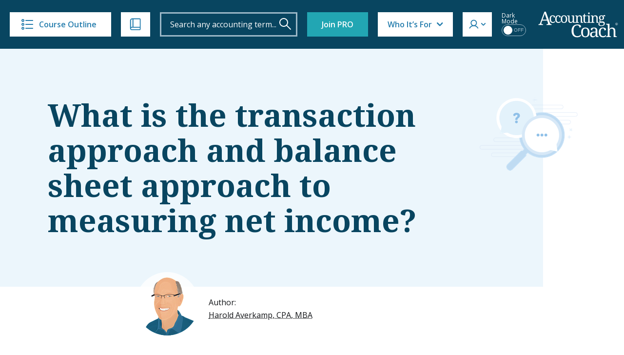

--- FILE ---
content_type: text/html; charset=UTF-8
request_url: https://www.accountingcoach.com/blog/transaction-approach-balance-sheet-net-income
body_size: 20898
content:


<!DOCTYPE html>
<html lang="en-US">
<head>

    <meta charset="UTF-8" />
    <meta name="viewport" content="width=device-width, initial-scale=1" />
    <!--<meta http-equiv="Content-Security-Policy" content="default-src 'unsafe-inline'; font-src 'self';" />-->
	    <title>What is the transaction approach and balance sheet approach to measuring net income?</title><link rel="preload" href="https://www.accountingcoach.com/wp-content/themes/accounting-coach/assets/img/accounting-coach-logo.svg?v=2" as="image" fetchpriority="high" />
    <meta name="description" content="The transaction approach to measuring net income is the traditional bookkeeping and accounting method">
	<link rel="canonical" href="https://www.accountingcoach.com/blog/transaction-approach-balance-sheet-net-income" />        <link rel="preload" href="https://www.accountingcoach.com/wp-content/themes/accounting-coach/assets/fonts/notoserif-latin-normal-700.woff2" as="font" type="font/woff2" crossorigin>
    <link rel="preload" href="https://www.accountingcoach.com/wp-content/themes/accounting-coach/assets/fonts/opensans.woff2" as="font" type="font/woff2" crossorigin>
    <link rel="preconnect" href="https://fast.wistia.com">

    <script>
        var generateUuid
        if (typeof window.crypto === 'undefined' || typeof window.crypto.randomUUID === 'undefined') {
            generateUuid = () => {
                console.log('generating basic uuid');
                return 'xxxxxxxx-xxxx-4xxx-yxxx-xxxxxxxxxxxx'.replace(/[xy]/g, function(c) {
                    const r = Math.random() * 16 | 0;
                    const v = c === 'x' ? r : (r & 0x3 | 0x8);
                    return v.toString(16);
                });
            };
        } else {
            generateUuid = function () {
                return window.crypto.randomUUID();
            };
        }
    </script>

    <meta name='robots' content='max-image-preview:large' />
	<style>img:is([sizes="auto" i], [sizes^="auto," i]) { contain-intrinsic-size: 3000px 1500px }</style>
	<link rel='preconnect' href='https://www.gstatic.com' crossorigin>
<link rel='dns-prefetch' href='//static.cloudflareinsights.com'>
<link rel='dns-prefetch' href='//cdn.jsdelivr.net'>
<style id='classic-theme-styles-inline-css' type='text/css'>
/*! This file is auto-generated */
.wp-block-button__link{color:#fff;background-color:#32373c;border-radius:9999px;box-shadow:none;text-decoration:none;padding:calc(.667em + 2px) calc(1.333em + 2px);font-size:1.125em}.wp-block-file__button{background:#32373c;color:#fff;text-decoration:none}
</style>
<link rel='stylesheet' id='accountingcoach-theme-stylesheet-css' href='https://www.accountingcoach.com/wp-content/themes/accounting-coach/style.css?ver=1.312' type='text/css' media='all' />
<link rel='stylesheet' id='accountingcoach-styles-css' href='https://www.accountingcoach.com/wp-content/themes/accounting-coach/assets/css/dist/style.css?ver=1768576868' type='text/css' media='all' />
<script type="text/javascript" src="https://www.accountingcoach.com/wp-content/themes/accounting-coach/assets/js/dist/combined-jquery.js?ver=1748957260" id="jquery-js"></script>
<link rel="https://api.w.org/" href="https://www.accountingcoach.com/wp-json/" /><link rel="alternate" title="JSON" type="application/json" href="https://www.accountingcoach.com/wp-json/wp/v2/topic_qna/86525" /><meta property="og:image" content="https://www.accountingcoach.com/wp-content/uploads/2024/08/618-What-is-the-transaction-approach-and-balance-sheet-approach-to-measuring-net-income.png" />
<script type="application/ld+json">{"@context":"https://schema.org","@type":"Article","url":"https://www.accountingcoach.com/blog/transaction-approach-balance-sheet-net-income","headline":"What is the transaction approach and balance sheet approach to measuring net income?","description":"The transaction approach to measuring net income is the traditional bookkeeping method where individual transactions such as sales, purchases, and expenses are recorded into general ledger accounts, providing detailed information accessible through accounting software. The balance sheet approach, also called the capital maintenance approach, determines net income by analyzing the change in stockholders' or owner's equity between balance sheets, excluding additional capital contributions and dividends or withdrawals. While the transaction approach provides detailed revenue and expense information, the balance sheet approach offers a verification method but lacks transaction-level detail.","articleSection":"/blog/","author":{"@type":"Person","name":"Harold Averkamp","familyName":"Averkamp","givenName":"Harold","image":{"@type":"ImageObject","url":"https://www.accountingcoach.com/wp-content/themes/accounting-coach/assets/img/harold-headshot.png"},"sameAs":["https://www.linkedin.com/in/haroldaverkamp","https://www.haroldaverkamp.com","https://www.crunchbase.com/person/harold-averkamp"]},"publisher":{"@type":"EducationalOrganization","name":"AccountingCoach","logo":{"@type":"ImageObject","url":"https://www.accountingcoach.com/wp-content/themes/accounting-coach/assets/img/accounting-coach-logo.svg"},"sameAs":["https://www.linkedin.com/company/accountingcoach-com","https://www.bbb.org/us/wi/fort-atkinson/profile/educational-consultant/accountingcoach-llc-0694-40000669"]},"audience":{"@type":"PeopleAudience"},"inLanguage":[{"@type":"Language","name":"English language","alternateName":["en","eng"],"sameAs":["https://en.wikipedia.org/wiki/English_language"]}],"about":[{"@type":"Thing","name":"The transaction approach is the traditional bookkeeping and accounting method"},{"@type":"Thing","name":"The transaction approach records individual sales, purchases, and expenses into general ledger accounts"},{"@type":"Thing","name":"Accounting software enables recording enormous quantities of transactions into detailed accounts"},{"@type":"Thing","name":"The transaction approach provides year-to-date amounts in individual accounts"},{"@type":"Thing","name":"The balance sheet approach is also referred to as the capital maintenance approach"},{"@type":"Thing","name":"The balance sheet approach determines net income by examining changes in stockholders' or owner's equity"},{"@type":"Thing","name":"Additional capital contributions from owners must be excluded when calculating net income under the balance sheet approach"},{"@type":"Thing","name":"Dividends or withdrawals distributed to owners must be excluded when calculating net income"},{"@type":"Thing","name":"The balance sheet approach serves as a verification method for net income"},{"@type":"Thing","name":"The transaction approach provides detailed information on revenues and expenses"},{"@type":"Thing","name":"The balance sheet approach does not provide detailed information on individual revenues and expenses"}],"hasPart":[{"@type":"WebPageElement","name":"Transaction approach methodology"},{"@type":"WebPageElement","name":"Balance sheet approach methodology"},{"@type":"WebPageElement","name":"Capital maintenance concept"},{"@type":"WebPageElement","name":"Measuring net income methods"},{"@type":"WebPageElement","name":"Changes in stockholders' equity"},{"@type":"WebPageElement","name":"Adjustments for capital contributions and distributions"},{"@type":"WebPageElement","name":"General ledger account detail"}],"image":{"@type":"ImageObject","url":"https://www.accountingcoach.com/wp-content/uploads/2024/08/618-What-is-the-transaction-approach-and-balance-sheet-approach-to-measuring-net-income.png"}}</script><noscript><style>.perfmatters-lazy[data-src]{display:none !important;}</style></noscript><style>.perfmatters-lazy.pmloaded,.perfmatters-lazy.pmloaded>img,.perfmatters-lazy>img.pmloaded,.perfmatters-lazy[data-ll-status=entered]{animation:500ms pmFadeIn}@keyframes pmFadeIn{0%{opacity:0}100%{opacity:1}}body .perfmatters-lazy-css-bg:not([data-ll-status=entered]),body .perfmatters-lazy-css-bg:not([data-ll-status=entered]) *,body .perfmatters-lazy-css-bg:not([data-ll-status=entered])::before,body .perfmatters-lazy-css-bg:not([data-ll-status=entered])::after,body .perfmatters-lazy-css-bg:not([data-ll-status=entered]) *::before,body .perfmatters-lazy-css-bg:not([data-ll-status=entered]) *::after{background-image:none!important;will-change:transform;transition:opacity 0.025s ease-in,transform 0.025s ease-in!important;}</style>
<meta class="swiftype" name="title" data-type="string" content="What is the transaction approach and balance sheet approach to measuring net income? | Q&A" />
<meta class="swiftype" name="image" data-type="enum" content="https://www.accountingcoach.com/wp-content/themes/accounting-coach/assets/img/swiftype/autocomplete/qanda.jpg" />
<meta class="swiftype" name="type" data-type="enum" content="Q&A" />
	<meta class="swiftype" name="sections" data-type="string" content="stockholders-equity" />
	<meta class="swiftype" name="sections" data-type="string" content="income-statement" />
	<meta class="swiftype" name="sections" data-type="string" content="payroll-accounting" />
	<meta class="swiftype" name="sections" data-type="string" content="inventory-and-cost-of-goods-sold" />
	<meta class="swiftype" name="sections" data-type="string" content="nonprofit-accounting" />
<meta class="swiftype" name="info" data-type="string" content="86525" />
    <!-- Meta Pixel Code -->
    <script>
        !function(f,b,e,v,n,t,s){if(f.fbq)return;n=f.fbq=function(){n.callMethod?n.callMethod.apply(n,arguments):n.queue.push(arguments)};if(!f._fbq)f._fbq=n;n.push=n;n.loaded=!0;n.version='2.0';n.queue=[];t=b.createElement(e);t.async=!0;t.src=v;s=b.getElementsByTagName(e)[0];s.parentNode.insertBefore(t,s)}(window, document,'script','https://connect.facebook.net/en_US/fbevents.js');
        fbq('set', 'autoConfig', false, '1398880891798994');
        fbq('init', '1398880891798994', {
                });
        fbq('track', 'PageView', {
        user_status: 'guest'        });
    </script>
    <noscript><img height="1" width="1" style="display:none" src="https://www.facebook.com/tr?id=1398880891798994&ev=PageView&noscript=1" /></noscript>
    <!-- End Meta Pixel Code -->

    
        <meta property="og:image" content="https://www.accountingcoach.com/wp-content/uploads/2024/10/3.png">
        <meta property="og:site_name" content="AccountingCoach.com">
    <meta property="og:title" content="What is the transaction approach and balance sheet approach to measuring net income? | AccountingCoach">
    <meta property="og:description" content="The transaction approach to measuring net income is the traditional bookkeeping and accounting method">
    <meta property="og:url" content="https://www.accountingcoach.com/blog/transaction-approach-balance-sheet-net-income">
    <meta property="og:type" content="article">
    <script data-cfasync="false" nonce="18a1b731-ddd2-4b94-8acc-a696f21ffcba">try{(function(w,d){!function(j,k,l,m){if(j.zaraz)console.error("zaraz is loaded twice");else{j[l]=j[l]||{};j[l].executed=[];j.zaraz={deferred:[],listeners:[]};j.zaraz._v="5874";j.zaraz._n="18a1b731-ddd2-4b94-8acc-a696f21ffcba";j.zaraz.q=[];j.zaraz._f=function(n){return async function(){var o=Array.prototype.slice.call(arguments);j.zaraz.q.push({m:n,a:o})}};for(const p of["track","set","ecommerce","debug"])j.zaraz[p]=j.zaraz._f(p);j.zaraz.init=()=>{var q=k.getElementsByTagName(m)[0],r=k.createElement(m),s=k.getElementsByTagName("title")[0];s&&(j[l].t=k.getElementsByTagName("title")[0].text);j[l].x=Math.random();j[l].w=j.screen.width;j[l].h=j.screen.height;j[l].j=j.innerHeight;j[l].e=j.innerWidth;j[l].l=j.location.href;j[l].r=k.referrer;j[l].k=j.screen.colorDepth;j[l].n=k.characterSet;j[l].o=(new Date).getTimezoneOffset();if(j.dataLayer)for(const t of Object.entries(Object.entries(dataLayer).reduce((u,v)=>({...u[1],...v[1]}),{})))zaraz.set(t[0],t[1],{scope:"page"});j[l].q=[];for(;j.zaraz.q.length;){const w=j.zaraz.q.shift();j[l].q.push(w)}r.defer=!0;for(const x of[localStorage,sessionStorage])Object.keys(x||{}).filter(z=>z.startsWith("_zaraz_")).forEach(y=>{try{j[l]["z_"+y.slice(7)]=JSON.parse(x.getItem(y))}catch{j[l]["z_"+y.slice(7)]=x.getItem(y)}});r.referrerPolicy="origin";r.src="/cdn-cgi/zaraz/s.js?z="+btoa(encodeURIComponent(JSON.stringify(j[l])));q.parentNode.insertBefore(r,q)};["complete","interactive"].includes(k.readyState)?zaraz.init():j.addEventListener("DOMContentLoaded",zaraz.init)}}(w,d,"zarazData","script");window.zaraz._p=async d$=>new Promise(ea=>{if(d$){d$.e&&d$.e.forEach(eb=>{try{const ec=d.querySelector("script[nonce]"),ed=ec?.nonce||ec?.getAttribute("nonce"),ee=d.createElement("script");ed&&(ee.nonce=ed);ee.innerHTML=eb;ee.onload=()=>{d.head.removeChild(ee)};d.head.appendChild(ee)}catch(ef){console.error(`Error executing script: ${eb}\n`,ef)}});Promise.allSettled((d$.f||[]).map(eg=>fetch(eg[0],eg[1])))}ea()});zaraz._p({"e":["(function(w,d){})(window,document)"]});})(window,document)}catch(e){throw fetch("/cdn-cgi/zaraz/t"),e;};</script></head>
<body class="wp-singular topic_qna-template-default single single-topic_qna postid-86525 wp-theme-accounting-coach no-member  transaction-approach-balance-sheet-net-income member-level-">
<script>
    // Immediately apply dark mode class to avoid FOUC and ensure scripts see the correct state
    (function() {
                    localStorage.removeItem('darkMode');
            document.body.classList.remove('dark-mode');
            })();
</script>
<header role="banner" data-swiftype-index="false">

<!--    <div class="attic --><!--">-->
    <div class="attic "> <!-- Add class: attic--clear to remove bg (Home, about page) -->

        <button id="mobile-menu-toggle" class="hamburger hamburger--elastic clear" type="button">
    <span class="hamburger-box">
      <span class="hamburger-inner"></span>
    </span>
        </button>

        <a href="#" title="Course Outline" id="course-outline" class="button attic__course-outline" tabindex="0">
            <i class="icon icon--course-outline"></i>
            Course Outline
        </a>
        <a href="#" title="Ways to Learn" id="ways-to-learn-menu" class="button attic__ways-to-learn" tabindex="0">
            <i class="icon icon--ways-to-learn"></i>
        </a>

        <div class="course-outline__top" style="display:none">
            <a href="#" id="close-sidebar" title="Close Sidebar">
            <i class="icon icon--close-blue"></i>
            <span>Course Outline</span>
            </a>
        </div>

        <div id="site-search" class="attic__site-search attic__site-search--open">
            <form role="search" method="get" class="searchform" action="https://www.accountingcoach.com/search">
                <div>
                    <input type="text" autocapitalize="none" id="header-search" class="st-default-search-input s attic__site-search__input" value="" name="q" placeholder="Search any accounting term...">
                    <input type="hidden" name="stp" value="1">
                    <input title="Search" type="submit" class="attic__site-search__submit" value="" aria-label="Search" tabindex="0">
                </div>
            </form>
        </div>

        <div class="attic__spacer"></div>
        <a href="https://www.accountingcoach.com" title="AccountingCoach" class="attic__logo mobile-logo">
            <img data-perfmatters-preload width="165" height="53" class="no-lazy" src="https://www.accountingcoach.com/wp-content/themes/accounting-coach/assets/img/accounting-coach-logo.svg?v=2"
                 alt="Learn accounting for free from AccountingCoach">
        </a>
                        <a href="/pro?link_type=solo-button&link_category=join-pro&page_position=attic&asset_name=attic-button&asset_version=v2a&previous_page_type=blog" title="Join PRO" class="button button--pro">Join PRO</a>
                                            <!-- Who It's For dropdown -->
        <div id="who-menu" class="who-menu">
            <a href="#" title="Who It's For" id="who-menu-toggle" class="who-menu__button" tabindex="0">Who It’s For</a>
            <!--  -->
            <div id="who-menu-box" class="who-menu__box">
                <a href="#" data-segment="1" title="Accounting professionals" tabindex="0">
                    <span>Accounting professionals</span>
                </a>
                <a href="#" data-segment="2" title="Bookkeeping professionals" tabindex="0">
                    <span>Bookkeeping professionals</span>
                </a>
                <a href="#" data-segment="5" title="Job seekers" tabindex="0">
                    <span>Job seekers</span>
                </a>
                <a href="#" data-segment="9" title="Small business owners" tabindex="0">
                    <span>Small business owners</span>
                </a>
                <a href="#" data-segment="7" title="Students" tabindex="0">
                    <span>Students</span>
                </a>
            </div>
        </div>
                <div id="member-menu" class="member-menu">
            <a href="#" title="Member Menu" id="member-menu-toggle" class="member-menu__button" tabindex="0"></a>
            <div id="member-menu-box" class="member-menu__box">
                <div>
                                            <a href="/quicktour" title="Take the Tour" tabindex="0">Take the Tour</a>
                        <a href="/testimonials" title="Reviews" tabindex="0">Reviews</a>
                        <a href="/pro?link_type=text-link&link_category=join-pro&page_position=menu-attic&asset_version=v2a&previous_page_type=blog" title="Join PRO" class="pro-label" style="display: block; width: fit-content">Join PRO</a>
                        <a href="/accounting-training-for-teams?link_type=text-link&link_category=join-teams&page_position=menu-attic&previous_page_type=blog&asset_name=attic-button&promo_type=teams">Team Training</a>
                        <div class="dark-mode-switcher mobile">
                            <span class="dark-mode-switcher__label">Dark Mode</span>
                            <label class="switch">
                                <input type="checkbox" id="dark-mode-toggle" disabled>
                                <span class="slider round">
                                    <span class="on">ON</span>
                                    <span class="off">OFF</span>
                                </span>
                            </label>
                        </div>
                        <hr>
                        <a href="/pro-login" title="Login" tabindex="0">
                            <i class="icon icon--login"></i>
                            <span class="login">Log In</span>
                        </a>
                                    </div>
            </div>
        </div>

            <div
                class="dark-mode-container non-pro-feature"
                                    data-jbox-content="Join PRO for Dark Mode"
                            >
                <div class="dark-mode-switcher">
                    <span class="dark-mode-switcher__label">Dark Mode</span>
                    <label class="switch">
                        <input type="checkbox" id="dark-mode-toggle-desktop" disabled>
                        <span class="slider round">
                            <span class="on">ON</span>
                            <span class="off">OFF</span>
                        </span>
                    </label>
                </div>
            </div>

        


        <a href="#" id="mobile-search-toggle" class="attic__mobile-search-toggle"></a>
        
                <a href="https://www.accountingcoach.com" title="AccountingCoach" class="attic__logo">
            <img data-perfmatters-preload width="165" height="53" class="no-lazy" src="https://www.accountingcoach.com/wp-content/themes/accounting-coach/assets/img/accounting-coach-logo.svg?v=2"
                 alt="Learn accounting for free from AccountingCoach">
        </a>
                
        <div id="ways-to-learn-menu" class="ways-to-learn-menu ways-to-learn-menu--" data-swiftype-index="false">

        <div class="ways-to-learn__top">
          <a href="#" id="close-ways" title="Close">
            <i class="icon icon--close-blue"></i>
          </a>
        </div>

        <div class="ways-to-learn__main">
          <ul class="features_menu c1">
            <li><a class="explanations free-text-label2" href="/explanations"><div class="feature__icon"></div>Explanations</a></li>
            <li><a class="quizzes free-text-label2" href="/quizzes"><div class="feature__icon"></div>Practice Quizzes</a></li>
            <li><a class="questions free-text-label2" href="/blog"><div class="feature__icon"></div> Q&amp;A</a></li>
            <li><a class="terms free-text-label2" href="/terms"><div class="feature__icon"></div>Dictionary</a></li>
            <li><a class="video pro-label2" href="/pro?link_type=text-link&link_category=videos&promo_type=restricted-content&page_position=menu-attic&previous_page_type=blog"><div class="feature__icon"></div>Video Training</a></li>
          </ul>
          <ul class="features_menu c2">
            <li><a class="visual-tutorials pro-label2" href="/pro?link_type=text-link&link_category=visual-tutorials&promo_type=restricted-content&page_position=menu-attic&previous_page_type=blog"><div class="feature__icon"></div>Visual Tutorials</a></li>
            <li><a class="quick-tests pro-label2" href="/pro?link_type=text-link&link_category=quick-tests&promo_type=restricted-content&page_position=menu-attic&previous_page_type=blog"><div class="feature__icon"></div>Quick Tests</a></li>
            <li><a class="flashcards pro-label2" href="/pro?link_type=text-link&link_category=flashcards&promo_type=restricted-content&page_position=menu-attic&previous_page_type=blog"><div class="feature__icon"></div>Flashcards</a></li>
            <li><a class="crosswords pro-label2" href="/pro?link_type=text-link&link_category=crosswords&promo_type=restricted-content&page_position=menu-attic&previous_page_type=blog"><div class="feature__icon"></div>Crosswords</a></li>
            <li><a class="word-scrambles pro-label2" href="/pro?link_type=text-link&link_category=word-scrambles&promo_type=restricted-content&page_position=menu-attic&previous_page_type=blog"><div class="feature__icon"></div>Word Scrambles</a></li>
          </ul>
          <ul class="features_menu c3">
            <li><a class="cheat-sheets pro-label2" href="/pro?link_type=text-link&link_category=cheat-sheets&promo_type=restricted-content&page_position=menu-attic&previous_page_type=blog"><div class="feature__icon"></div>Cheat Sheets</a></li>
            <li><a class="guides pro-label2" href="/pro?link_type=text-link&link_category=guides&promo_type=restricted-content&page_position=menu-attic&previous_page_type=blog"><div class="feature__icon"></div>Guides</a></li>
            <li><a class="business-forms pro-label2" href="/pro?link_type=text-link&link_category=business-forms&promo_type=restricted-content&page_position=menu-attic&previous_page_type=blog"><div class="feature__icon"></div>Business Forms</a></li>
            <li><a class="printable-pdfs pro-label2" href="/pro?link_type=text-link&link_category=downloads&promo_type=restricted-content&page_position=menu-attic&previous_page_type=blog"><div class="feature__icon"></div>Printable PDFs</a></li>
            <li><a class="certificates pro-label2" href="/pro?link_type=text-link&link_category=certificates&promo_type=restricted-content&page_position=menu-attic&previous_page_type=blog"><div class="feature__icon"></div>Certificates</a></li> 
          </ul>
        </div>
</div>

    </div>


    <div id="mobile-site-search" class="mobile-search">
        <form role="search" method="get" class="mobile-search__form" action="https://www.accountingcoach.com/search">
            <div>
                <input type="text" autocapitalize="none" class="st-default-search-input s mobile-search__input" value="" name="q" placeholder="Search...">
                <input type="hidden" name="stp" value="1">
                <input type="submit" class="mobile-search__submit" value="" aria-label="Search">
            </div>
        </form>
    </div>

    <nav id="mobile-menu" class="mobile-menu mobile-menu--proplus">
		        <div class="links-container--pro">
                        <a href="https://www.accountingcoach.com/outline" title="Course Outline">Course Outline</a>
            <a href="/materials" title="Ways to Learn">Ways to Learn</a>
	        			            <a href="/quicktour" title="Take the Tour">Take the Tour</a>
	                </div>

                    <a href="/testimonials" title="Reviews">Reviews</a>
            <a href="/pro?link_type=text-link&link_category=join-pro&page_position=menu-attic&asset_version=v2a&previous_page_type=blog" title="Join PRO" class="pro-label" style="display: block; width: fit-content">Join PRO</a>
            <a href="/accounting-training-for-teams?link_type=text-link&link_category=join-teams&page_position=menu-attic&previous_page_type=blog&asset_name=attic-button&promo_type=teams">Team Training</a>
            <div class="dark-mode-switcher mobile">
                <span class="dark-mode-switcher__label">Dark Mode</span>
                <label class="switch">
                    <input type="checkbox" id="dark-mode-toggle-mobile">
                    <span class="slider round">
                        <span class="on">ON</span>
                        <span class="off">OFF</span>
                    </span>
                </label>
            </div>
            <hr>
            <a href="/pro-login" title="">Log In</a>
            </nav>

</header>

<script>
    document.addEventListener('DOMContentLoaded', function () {
        function getCookie(name) {
            const value = `; ${document.cookie}`;
            const parts = value.split(`; ${name}=`);
            if (parts.length === 2) return parts.pop().split(';').shift();
            return null;
        }
        // console.log('Segment cookie:', getCookie('Segment'));
        const videoItems = document.querySelectorAll('.who-menu__box a');
        videoItems.forEach(item => {
            item.addEventListener('click', function (event) {
                event.preventDefault();
                const segmentValue = this.getAttribute('data-segment');
                const d = new Date();
                d.setTime(d.getTime() + (30 * 24 * 60 * 60 * 1000));
                const expires = "expires=" + d.toUTCString();
                document.cookie = `Segment=${segmentValue};${expires};path=/`;
                                    document.cookie = "VideoLink=true; path=/";
                                window.location.href = '/webinar-landing?link_type=solo-button&link_category=survey&page_position=menu-attic&previous_page_type=blog&asset_name=attic-button&promo_type=webinar';
            });
        });
    });
</script>

<script type="text/javascript">
    (function ($) {
        // List of pages with 'clear-header' class
        const pagesWithClearHeader = ['/', '/about', '/disclaimer'];
        const currentPath = window.location.pathname;
        if (pagesWithClearHeader.includes(currentPath)) {
            $('body').addClass('clear-header');
        }
        updateAttic();
        if ($('body').hasClass('clear-header') && $(window).width() >= 768) {
            $(window).on('scroll', function () {
                updateAttic();
            });
        }

        function updateAttic() {
            if ($('body').hasClass('clear-header') && $(window).width() >= 768) {
                var scrollTop = $(window).scrollTop();
                if (scrollTop >= 1) {
                    $('.attic').removeClass('attic--clear');
                } else {
                    $('.attic').addClass('attic--clear');
                }
            }
        }
    })(jQuery);
</script>
<div id="container">

<!-- TIMESTAMP: 2026-01-22T00:01:15.000000+00:00 -->


<section class="hero hero--with-author hero--qa">

    <div class="container">
        <div class="row">
            <div class="col-12 col-md-8 col-lg-9">
                <div class="hero__content flex">
                    <h1>What is the transaction approach and balance sheet approach to measuring net income?</h1>
                </div>
            </div>
        </div>
    </div>

        <div style="display: none;" class="tooltip-content" id="author-2" data-swiftype-index="false">
        <p><p>For the past 52 years, Harold Averkamp (CPA, MBA) has worked as an accounting supervisor, manager, consultant, university instructor, and innovator in teaching accounting online. He is the sole author of all the materials on AccountingCoach.com.</p>
</p>
        <p><a href="/about">Read more →</a></p>
    </div>
<div class="container">
    <div class="row justify-content-center">
        <div class="col-12 col-md-8">
            <div class="hero-author">
                <div class="hero-author__image-container">
                    <img width="130" height="130"
                         src="https://www.accountingcoach.com/wp-content/themes/accounting-coach/assets/img/harold-averkamp-circle-transparent-dm.png"
                         class="hero-author__image retina2x retina3x" alt=""/>
                </div>
                <div class="hero-author__content" data-swiftype-index="false">
                    <p>Author:<br>
                        <span class="tooltip-holder tooltip-trigger" id="authorTooltip" data-tooltip="author-2">Harold Averkamp, CPA, MBA</span>
                    </p>
                </div>
            </div>
        </div>
    </div>
</div>

</section>



<section id="qna-topic" class="qna-topic-single single-post">

    <div class="container">
        <div class="row justify-content-center">
            <div class="col-12 col-md-8">

                                    <article id="page-content" role="main" class="entry-content qna-content">
                        <p>The <em>transaction approach </em>to measuring net income is the traditional bookkeeping and accounting method. That is, individual transactions such as each sale, each purchase, and every <a href="https://www.accountingcoach.com/blog/what-is-an-expense" title="What is an expense?">expense</a> are recorded into <a href="https://www.accountingcoach.com/blog/what-is-a-general-ledger-account" title="What is a general ledger account?">general ledger accounts</a>. At any point you can go to an account such as Salaries Expense for Sales Staff and see the year to date amount of such an expense. With the use of accounting software, an enormous quantity of transactions can be recorded into many detailed <a href="https://www.accountingcoach.com/blog/what-is-an-account" title="What is an account?">accounts</a>.</p>
<p>I believe that the <em>balance sheet approach</em> is also referred to as the capital maintenance approach. Under the balance sheet approach one looks at the change in stockholders&#8217; or <a href="https://www.accountingcoach.com/blog/what-is-owners-equity" title="What is owner's equity?">owner&#8217;s equity</a> to determine the amount of net income during the period between <a href="https://www.accountingcoach.com/blog/balance-sheet" title="What is a balance sheet and why is it prepared?">balance sheets</a>. This approach requires that you exclude any additional capital from the owners as well as any dividends or withdrawals distributed to the owners. For example, if stockholders&#8217; equity increased by $5 million with $2 million caused by the issuance of new shares of stock, and $1 million distributed as dividends, the <em>net income would have been $4 million</em>. We can verify the calculation with the following:  <em>net income of $4</em> (an addition to equity) plus new investor money of $2 (an addition to equity) = $6 of additions to equity, minus dividends of  $1 (a decrease to equity) = $5 (the net increase to equity). Under this balance sheet approach you will not have the detailed information on revenues and expenses that would be available under the transaction approach.</p>
                    </article>
                
                
                                    <div class="videos-cta-sidebar" data-swiftype-index="false">
            <div class="video-cta__inside">
                <span class="tit">Join PRO and Perform Better At My...</span>
                                    <div class="video-boxes">
                                                    <a href="#" class="video-item" data-segment="1">
                                <div class="tit-section">
                                    <img width="18" height="18" src="data:image/svg+xml,%3Csvg%20xmlns=&#039;http://www.w3.org/2000/svg&#039;%20width=&#039;18&#039;%20height=&#039;18&#039;%20viewBox=&#039;0%200%2018%2018&#039;%3E%3C/svg%3E" alt="video icon" class="perfmatters-lazy" data-src="https://www.accountingcoach.com/wp-content/themes/accounting-coach/assets/img/video-item.svg" /><noscript><img width="18" height="18" src="https://www.accountingcoach.com/wp-content/themes/accounting-coach/assets/img/video-item.svg" alt="video icon"></noscript>
                                    <span>Accounting job</span>
                                </div>
                                <div class="video-btn">
                                    Watch
                                </div>
                            </a>
                                                    <a href="#" class="video-item" data-segment="2">
                                <div class="tit-section">
                                    <img width="18" height="18" src="data:image/svg+xml,%3Csvg%20xmlns=&#039;http://www.w3.org/2000/svg&#039;%20width=&#039;18&#039;%20height=&#039;18&#039;%20viewBox=&#039;0%200%2018%2018&#039;%3E%3C/svg%3E" alt="video icon" class="perfmatters-lazy" data-src="https://www.accountingcoach.com/wp-content/themes/accounting-coach/assets/img/video-item.svg" /><noscript><img width="18" height="18" src="https://www.accountingcoach.com/wp-content/themes/accounting-coach/assets/img/video-item.svg" alt="video icon"></noscript>
                                    <span>Bookkeeping job</span>
                                </div>
                                <div class="video-btn">
                                    Watch
                                </div>
                            </a>
                                                    <a href="#" class="video-item" data-segment="5">
                                <div class="tit-section">
                                    <img width="18" height="18" src="data:image/svg+xml,%3Csvg%20xmlns=&#039;http://www.w3.org/2000/svg&#039;%20width=&#039;18&#039;%20height=&#039;18&#039;%20viewBox=&#039;0%200%2018%2018&#039;%3E%3C/svg%3E" alt="video icon" class="perfmatters-lazy" data-src="https://www.accountingcoach.com/wp-content/themes/accounting-coach/assets/img/video-item.svg" /><noscript><img width="18" height="18" src="https://www.accountingcoach.com/wp-content/themes/accounting-coach/assets/img/video-item.svg" alt="video icon"></noscript>
                                    <span>Job interview</span>
                                </div>
                                <div class="video-btn">
                                    Watch
                                </div>
                            </a>
                                                    <a href="#" class="video-item" data-segment="9">
                                <div class="tit-section">
                                    <img width="18" height="18" src="data:image/svg+xml,%3Csvg%20xmlns=&#039;http://www.w3.org/2000/svg&#039;%20width=&#039;18&#039;%20height=&#039;18&#039;%20viewBox=&#039;0%200%2018%2018&#039;%3E%3C/svg%3E" alt="video icon" class="perfmatters-lazy" data-src="https://www.accountingcoach.com/wp-content/themes/accounting-coach/assets/img/video-item.svg" /><noscript><img width="18" height="18" src="https://www.accountingcoach.com/wp-content/themes/accounting-coach/assets/img/video-item.svg" alt="video icon"></noscript>
                                    <span>Small business</span>
                                </div>
                                <div class="video-btn">
                                    Watch
                                </div>
                            </a>
                                                    <a href="#" class="video-item" data-segment="7">
                                <div class="tit-section">
                                    <img width="18" height="18" src="data:image/svg+xml,%3Csvg%20xmlns=&#039;http://www.w3.org/2000/svg&#039;%20width=&#039;18&#039;%20height=&#039;18&#039;%20viewBox=&#039;0%200%2018%2018&#039;%3E%3C/svg%3E" alt="video icon" class="perfmatters-lazy" data-src="https://www.accountingcoach.com/wp-content/themes/accounting-coach/assets/img/video-item.svg" /><noscript><img width="18" height="18" src="https://www.accountingcoach.com/wp-content/themes/accounting-coach/assets/img/video-item.svg" alt="video icon"></noscript>
                                    <span>Class / students</span>
                                </div>
                                <div class="video-btn">
                                    Watch
                                </div>
                            </a>
                                            </div>
                            </div>
        </div>
        <script>
            document.addEventListener('DOMContentLoaded', function () {
                const videoItems = document.querySelectorAll('.video-item');
                videoItems.forEach(item => {
                    item.addEventListener('click', function (event) {
                        event.preventDefault();
                        const segmentValue = this.getAttribute('data-segment');
                        const d = new Date();
                        d.setTime(d.getTime() + (30 * 24 * 60 * 60 * 1000));
                        const expires = "expires=" + d.toUTCString();
                        document.cookie = `Segment=${segmentValue};${expires};path=/`;
                                                    document.cookie = "VideoLink=true; path=/";
                                                window.location.href = '/webinar-landing?link_type=webinar-landing&link_category=survey&page_position=sidebar&promo_type=webinar&asset_name=sidebar-banner-webinar&asset_version=v2a&previous_page_type=blog';
                    });
                });
            });
        </script>

                                                        <div id="term-related-qna" data-swiftype-index="false">
                    <h2>Related Questions</h2>
                    <ul id="bookkeeping-qna-list" class="qna-topic__list recent-questions">
                                                    <li class=" ">
                                <a href="https://www.accountingcoach.com/blog/cash-flow-depreciation" title="How can a company with a net loss show a positive cash flow?" class="question-mark">
                                    <span class="icon"><!-- --></span>
                                    How can a company with a net loss show a positive cash flow?                                </a>
                            </li>
                                                    <li class=" ">
                                <a href="https://www.accountingcoach.com/blog/how-do-the-income-statements-of-a-sole-proprietorship-and-a-regular-corporation-differ" title="How do the income statements of a sole proprietorship and a regular corporation differ?" class="question-mark">
                                    <span class="icon"><!-- --></span>
                                    How do the income statements of a sole proprietorship and a regular corporation differ?                                </a>
                            </li>
                                                    <li class=" ">
                                <a href="https://www.accountingcoach.com/blog/what-is-the-self-employed-persons-fica-tax-rate-this-year" title="What is the self-employed person's FICA tax rate for 2025 and 2026?" class="question-mark">
                                    <span class="icon"><!-- --></span>
                                    What is the self-employed person's FICA tax rate for 2025 and 2026?                                </a>
                            </li>
                                                    <li class=" ">
                                <a href="https://www.accountingcoach.com/blog/what-is-a-current-liability" title="What are current liabilities?" class="question-mark">
                                    <span class="icon"><!-- --></span>
                                    What are current liabilities?                                </a>
                            </li>
                                                    <li class=" ">
                                <a href="https://www.accountingcoach.com/blog/what-is-net-income" title="What is net income?" class="question-mark">
                                    <span class="icon"><!-- --></span>
                                    What is net income?                                </a>
                            </li>
                                                    <li class=" ">
                                <a href="https://www.accountingcoach.com/blog/net-cash-flow-net-income" title="What is the difference between net cash flow and net income?" class="question-mark">
                                    <span class="icon"><!-- --></span>
                                    What is the difference between net cash flow and net income?                                </a>
                            </li>
                        
                    </ul>
                </div>
                	            	                            <div id="term-related-qna" data-swiftype-index="false">
                    <h2>Related In-Depth Explanations</h2>
                    <ul id="bookkeeping-qna-list" class="qna-topic__list recent-questions">
			            				            				                                        <li class=" ">
                                <a href="https://www.accountingcoach.com/accounting-equation/explanation"
                                   title="Accounting Equation" class="question-mark">
                                    <span class="icon"><!-- --></span>
						            Accounting Equation                                </a>
                            </li>
			            				            				                                        <li class=" ">
                                <a href="https://www.accountingcoach.com/accounting-principles/explanation"
                                   title="Accounting Principles" class="question-mark">
                                    <span class="icon"><!-- --></span>
						            Accounting Principles                                </a>
                            </li>
			            				            				                                        <li class=" ">
                                <a href="https://www.accountingcoach.com/balance-sheet/explanation"
                                   title="Balance Sheet" class="question-mark">
                                    <span class="icon"><!-- --></span>
						            Balance Sheet                                </a>
                            </li>
			            				            				                                        <li class=" ">
                                <a href="https://www.accountingcoach.com/financial-accounting/explanation"
                                   title="Financial Accounting" class="question-mark">
                                    <span class="icon"><!-- --></span>
						            Financial Accounting                                </a>
                            </li>
			            				            				                                        <li class=" ">
                                <a href="https://www.accountingcoach.com/income-statement/explanation"
                                   title="Income Statement" class="question-mark">
                                    <span class="icon"><!-- --></span>
						            Income Statement                                </a>
                            </li>
			            				            				                                        <li class=" ">
                                <a href="https://www.accountingcoach.com/stockholders-equity/explanation"
                                   title="Stockholders' Equity" class="question-mark">
                                    <span class="icon"><!-- --></span>
						            Stockholders' Equity                                </a>
                            </li>
			                                </ul>
                </div>
	                            <div id="topicOutlineJoin" class="topic-outline-join non-pro">
                    Join PRO to Track Progress
                </div>
                                
                <div class="mark-complete not-trackable" style="margin-top:86px;" data-item-id="86525" data-completion-message="Question Read" data-main-topic-id="86945,17369,17359,17327,17315,17313">
                    <a href="#" data-type="qna" class=" button button--pro button--progress  not-trackable" data-item-id="86525" data-complete-text="Visual Tutorial" data-topic-slug="transaction-approach-balance-sheet-net-income" data-type="mini" >
                                                    <span class="mark-complete-text">Mark the Question as Read</span>
                                            </a>
                </div>

            </div>
        </div>
    </div>

</section>



            <section class="videos-cta" data-swiftype-index="false">
            <div class="video-cta__inside">
                <div class="container">
                    <span class="suptitle">WATCH NOW</span>
                    <span class="tit">Advance Your Career with Our PRO Training</span>
                                            <div class="video-boxes">
                                                            <a href="#" class="video-item" data-segment="1">
                                    <div class="tit-section">
                                        <img src="data:image/svg+xml,%3Csvg%20xmlns=&#039;http://www.w3.org/2000/svg&#039;%20width=&#039;0&#039;%20height=&#039;0&#039;%20viewBox=&#039;0%200%200%200&#039;%3E%3C/svg%3E" alt="video icon" class="perfmatters-lazy" data-src="https://www.accountingcoach.com/wp-content/themes/accounting-coach/assets/img/video-item.svg" /><noscript><img src="https://www.accountingcoach.com/wp-content/themes/accounting-coach/assets/img/video-item.svg" alt="video icon"></noscript>
                                        <span>Perform better at my <em>accounting</em> job</span>
                                    </div>
                                    <div class="video-btn">
                                        Watch Video
                                    </div>
                                </a>
                                                            <a href="#" class="video-item" data-segment="2">
                                    <div class="tit-section">
                                        <img src="data:image/svg+xml,%3Csvg%20xmlns=&#039;http://www.w3.org/2000/svg&#039;%20width=&#039;0&#039;%20height=&#039;0&#039;%20viewBox=&#039;0%200%200%200&#039;%3E%3C/svg%3E" alt="video icon" class="perfmatters-lazy" data-src="https://www.accountingcoach.com/wp-content/themes/accounting-coach/assets/img/video-item.svg" /><noscript><img src="https://www.accountingcoach.com/wp-content/themes/accounting-coach/assets/img/video-item.svg" alt="video icon"></noscript>
                                        <span>Perform better at my <em>bookkeeping</em> job</span>
                                    </div>
                                    <div class="video-btn">
                                        Watch Video
                                    </div>
                                </a>
                                                            <a href="#" class="video-item" data-segment="5">
                                    <div class="tit-section">
                                        <img src="data:image/svg+xml,%3Csvg%20xmlns=&#039;http://www.w3.org/2000/svg&#039;%20width=&#039;0&#039;%20height=&#039;0&#039;%20viewBox=&#039;0%200%200%200&#039;%3E%3C/svg%3E" alt="video icon" class="perfmatters-lazy" data-src="https://www.accountingcoach.com/wp-content/themes/accounting-coach/assets/img/video-item.svg" /><noscript><img src="https://www.accountingcoach.com/wp-content/themes/accounting-coach/assets/img/video-item.svg" alt="video icon"></noscript>
                                        <span>Get hired in a new position</span>
                                    </div>
                                    <div class="video-btn">
                                        Watch Video
                                    </div>
                                </a>
                                                            <a href="#" class="video-item" data-segment="9">
                                    <div class="tit-section">
                                        <img src="data:image/svg+xml,%3Csvg%20xmlns=&#039;http://www.w3.org/2000/svg&#039;%20width=&#039;0&#039;%20height=&#039;0&#039;%20viewBox=&#039;0%200%200%200&#039;%3E%3C/svg%3E" alt="video icon" class="perfmatters-lazy" data-src="https://www.accountingcoach.com/wp-content/themes/accounting-coach/assets/img/video-item.svg" /><noscript><img src="https://www.accountingcoach.com/wp-content/themes/accounting-coach/assets/img/video-item.svg" alt="video icon"></noscript>
                                        <span>Understand my small business</span>
                                    </div>
                                    <div class="video-btn">
                                        Watch Video
                                    </div>
                                </a>
                                                            <a href="#" class="video-item" data-segment="7">
                                    <div class="tit-section">
                                        <img src="data:image/svg+xml,%3Csvg%20xmlns=&#039;http://www.w3.org/2000/svg&#039;%20width=&#039;0&#039;%20height=&#039;0&#039;%20viewBox=&#039;0%200%200%200&#039;%3E%3C/svg%3E" alt="video icon" class="perfmatters-lazy" data-src="https://www.accountingcoach.com/wp-content/themes/accounting-coach/assets/img/video-item.svg" /><noscript><img src="https://www.accountingcoach.com/wp-content/themes/accounting-coach/assets/img/video-item.svg" alt="video icon"></noscript>
                                        <span>Pass my class</span>
                                    </div>
                                    <div class="video-btn">
                                        Watch Video
                                    </div>
                                </a>
                                                    </div>
                                    </div>
            </div>
        </section>
        <script>
            (function() {
                function getCookie(name) {
                    const value = `; ${document.cookie}`;
                    const parts = value.split(`; ${name}=`);
                    if (parts.length === 2) return parts.pop().split(';').shift();
                    return null;
                }

                // Check if we're in an overlay or on the normal page
                const isInOverlay = document.getElementById('webinar-survey-overlay') !== null;

                const videoItems = isInOverlay ?
                    document.querySelectorAll('#webinar-survey-overlay .video-item') :
                    document.querySelectorAll('.video-item');

                videoItems.forEach((item, index) => {
                    item.addEventListener('click', function (event) {
                        console.log('Video item clicked:', index + 1, 'segment:', this.getAttribute('data-segment'));
                        event.preventDefault();
                        const segmentValue = this.getAttribute('data-segment');
                        const d = new Date();
                        d.setTime(d.getTime() + (30 * 24 * 60 * 60 * 1000));
                        const expires = "expires=" + d.toUTCString();
                        document.cookie = `Segment=${segmentValue};${expires};path=/`;
                                                    document.cookie = "VideoLink=true; path=/";
                                                window.location.href = '/webinar-landing?link_type=banner-survey&link_category=survey&page_position=footer&asset_version=v2a&previous_page_type=blog';
                    });
                });
            })();
        </script>

    <section class="non-plus" data-swiftype-index="false">
  <div class="container">
    <div class="purchase-table">
      <div class="purchase-table__header">
        <div class="purchase-table__column">
          <p class="faux-h4"><strong>Features</strong></p>
        </div>
        <div class="purchase-table__column" data-type="free">
          <p class="faux-h4"><strong>Free</strong></p>
        </div>
        <div class="purchase-table__column purchase-table__column--active" data-type="pro">
          <p class="faux-h4"><strong>PRO</strong></p>
        </div>
      </div>
      <!-- <div class="purchase-table__features-mobile">
        Features
      </div> -->
              <div class="purchase-table__body">
          <div class="purchase-table__column">
            <div class="purchase-table__row purchase-table__row--white">
              <strong>Lifetime Access (One-Time Fee)</strong>
            </div>
                                  <div class="purchase-table__row">
                        Explanations                    </div>
                                      <div class="purchase-table__row">
                        Quizzes                    </div>
                                      <div class="purchase-table__row">
                        Q&amp;A                    </div>
                                      <div class="purchase-table__row">
                        Dictionary                    </div>
                                      <div class="purchase-table__row">
                        Bookkeeping Video Training                    </div>
                                      <div class="purchase-table__row">
                        Financial Statements Video Training                    </div>
                                      <div class="purchase-table__row">
                        Visual Tutorials                    </div>
                                      <div class="purchase-table__row">
                        Quick Tests                    </div>
                                      <div class="purchase-table__row">
                        Quick Tests with Coaching                    </div>
                                      <div class="purchase-table__row">
                        Cheat Sheets                    </div>
                                      <div class="purchase-table__row">
                        Flashcards                    </div>
                                      <div class="purchase-table__row">
                        Crossword Puzzles                    </div>
                                      <div class="purchase-table__row">
                        Word Scrambles with Coaching                    </div>
                                      <div class="purchase-table__row">
                        Bookkeeping Study Guide                    </div>
                                      <div class="purchase-table__row">
                        Managerial and Cost Accounting Study Guide                    </div>
                                      <div class="purchase-table__row">
                        Certificates of Achievement                    </div>
                                      <div class="purchase-table__row">
                        Bookkeeping  Certificate of Excellence                    </div>
                                      <div class="purchase-table__row">
                        Business Forms                    </div>
                                      <div class="purchase-table__row">
                        Printable PDF Files                    </div>
                                      <div class="purchase-table__row">
                        Progress Tracking                    </div>
                                      <div class="purchase-table__row">
                        Motivational Badges and Points                    </div>
                                      <div class="purchase-table__row">
                        Motivational Medal Rankings                    </div>
                                      <div class="purchase-table__row">
                        Motivational Activity Streaks                    </div>
                                      <div class="purchase-table__row">
                        Public Profile Page of Achievements                    </div>
                                      <div class="purchase-table__row">
                        Dark Mode                    </div>
                            </div>
          <div class="purchase-table__column purchase-table__column--free" >
            <div class="purchase-table__row purchase-table__row--white"><i class="icon icon--pro-check"></i></div>
                                <div class="purchase-table__row">

                                              <i class="icon icon--pro-check"></i>
                                        </div>
                                    <div class="purchase-table__row">

                                              <i class="icon icon--pro-check"></i>
                                        </div>
                                    <div class="purchase-table__row">

                                              <i class="icon icon--pro-check"></i>
                                        </div>
                                    <div class="purchase-table__row">

                                              <i class="icon icon--pro-check"></i>
                                        </div>
                                    <div class="purchase-table__row">

                                        </div>
                                    <div class="purchase-table__row">

                                        </div>
                                    <div class="purchase-table__row">

                                        </div>
                                    <div class="purchase-table__row">

                                        </div>
                                    <div class="purchase-table__row">

                                        </div>
                                    <div class="purchase-table__row">

                                        </div>
                                    <div class="purchase-table__row">

                                        </div>
                                    <div class="purchase-table__row">

                                        </div>
                                    <div class="purchase-table__row">

                                        </div>
                                    <div class="purchase-table__row">

                                        </div>
                                    <div class="purchase-table__row">

                                        </div>
                                    <div class="purchase-table__row">

                                        </div>
                                    <div class="purchase-table__row">

                                        </div>
                                    <div class="purchase-table__row">

                                        </div>
                                    <div class="purchase-table__row">

                                        </div>
                                    <div class="purchase-table__row">

                                        </div>
                                    <div class="purchase-table__row">

                                        </div>
                                    <div class="purchase-table__row">

                                        </div>
                                    <div class="purchase-table__row">

                                        </div>
                                    <div class="purchase-table__row">

                                        </div>
                                    <div class="purchase-table__row">

                                        </div>
                            </div>
          <div class="purchase-table__column purchase-table__column--pro purchase-table__column--active">
            <div class="purchase-table__row purchase-table__row--white"><i class="icon icon--plus-check"></i></div>
                                <div class="purchase-table__row">
                                                <i class="icon icon--plus-check"></i>
                                        </div>
                                    <div class="purchase-table__row">
                                                <i class="icon icon--plus-check"></i>
                                        </div>
                                    <div class="purchase-table__row">
                                                <i class="icon icon--plus-check"></i>
                                        </div>
                                    <div class="purchase-table__row">
                                                <i class="icon icon--plus-check"></i>
                                        </div>
                                    <div class="purchase-table__row">
                                                <i class="icon icon--plus-check"></i>
                                        </div>
                                    <div class="purchase-table__row">
                                                <i class="icon icon--plus-check"></i>
                                        </div>
                                    <div class="purchase-table__row">
                                                <i class="icon icon--plus-check"></i>
                                        </div>
                                    <div class="purchase-table__row">
                                                <i class="icon icon--plus-check"></i>
                                        </div>
                                    <div class="purchase-table__row">
                                                <i class="icon icon--plus-check"></i>
                                        </div>
                                    <div class="purchase-table__row">
                                                <i class="icon icon--plus-check"></i>
                                        </div>
                                    <div class="purchase-table__row">
                                                <i class="icon icon--plus-check"></i>
                                        </div>
                                    <div class="purchase-table__row">
                                                <i class="icon icon--plus-check"></i>
                                        </div>
                                    <div class="purchase-table__row">
                                                <i class="icon icon--plus-check"></i>
                                        </div>
                                    <div class="purchase-table__row">
                                                <i class="icon icon--plus-check"></i>
                                        </div>
                                    <div class="purchase-table__row">
                                                <i class="icon icon--plus-check"></i>
                                        </div>
                                    <div class="purchase-table__row">
                                                <i class="icon icon--plus-check"></i>
                                        </div>
                                    <div class="purchase-table__row">
                                                <i class="icon icon--plus-check"></i>
                                        </div>
                                    <div class="purchase-table__row">
                                                <i class="icon icon--plus-check"></i>
                                        </div>
                                    <div class="purchase-table__row">
                                                <i class="icon icon--plus-check"></i>
                                        </div>
                                    <div class="purchase-table__row">
                                                <i class="icon icon--plus-check"></i>
                                        </div>
                                    <div class="purchase-table__row">
                                                <i class="icon icon--plus-check"></i>
                                        </div>
                                    <div class="purchase-table__row">
                                                <i class="icon icon--plus-check"></i>
                                        </div>
                                    <div class="purchase-table__row">
                                                <i class="icon icon--plus-check"></i>
                                        </div>
                                    <div class="purchase-table__row">
                                                <i class="icon icon--plus-check"></i>
                                        </div>
                                    <div class="purchase-table__row">
                                                <i class="icon icon--plus-check"></i>
                                        </div>
                            </div>
        </div>

      </div>
    </div>
  </div>
</section>
    <section class="about-the-author about-the-author--bg" data-swiftype-index="false">
    <div class="container">
        <div class="row justify-content-center">
            <div class="col-md-10">
                <div class="about-the-author__inside">
                    <div class="about-the-author__top">
                        <h4>About the Author</h4>
                        <img width="460" height="460" src="data:image/svg+xml,%3Csvg%20xmlns=&#039;http://www.w3.org/2000/svg&#039;%20width=&#039;460&#039;%20height=&#039;460&#039;%20viewBox=&#039;0%200%20460%20460&#039;%3E%3C/svg%3E" alt="Harold Averkamp" class="about-the-author__img-sm perfmatters-lazy" data-src="https://www.accountingcoach.com/wp-content/themes/accounting-coach/assets/img/harold-averkamp-headshot-lg.png" /><noscript><img width="460" height="460" src="https://www.accountingcoach.com/wp-content/themes/accounting-coach/assets/img/harold-averkamp-headshot-lg.png" alt="Harold Averkamp" class="about-the-author__img-sm"></noscript>
                    </div>
                    <p>For the past 52 years, Harold Averkamp (CPA, MBA) has<br />
worked as an accounting supervisor, manager, consultant, university instructor, and innovator in teaching accounting online. He is the sole author of all the materials on AccountingCoach.com.</p>
                    <span><a title="Learn More About Harold" href="/about" class="arrow">Learn More About Harold</a></span>
                </div>
            </div>
        </div>
    </div>
</section>
    <section class="testimonials-cta" data-swiftype-index="false">
    <a href="/testimonials" title="Read All Testimonials" class="cta-container">
        <span class="stars"></span>
        <p>Read 3,034 Testimonials</p>
    </a>
</section>    
<section class="pro-teams" data-swiftype-index="false">
    <div class="pro-teams-container">
        <div class="pro-teams__inside">
            <span class="tit">PRO for Teams</span>
						<ul>
							<li><i class="icon icon--check-circle"></i>Easily add new users and team admins</li>
							<li><i class="icon icon--check-circle"></i>Monitor individual user progress and grades</li>
							<li><i class="icon icon--check-circle"></i>Monitor team progress and compare users</li>
							<li><i class="icon icon--check-circle"></i>View average grades and find problem areas</li>
							<li><i class="icon icon--check-circle"></i>Monitor recent activity and user achievements</li>
						</ul>
						<div class="btns">
							<a title="Learn about PRO Teams" href="/accounting-training-for-teams?link_type=banner-image&link_category=join-teams&page_position=footer&promo_type=teams&asset_name=footer-banner-teams&asset_version=v1&previous_page_type=blog"" class="button">Learn More</a>
			</div>
			
        </div>
		<div class="image-container">
            <a title="Learn about PRO Teams" href="/accounting-training-for-teams?link_type=banner-image&link_category=join-teams&page_position=footer&promo_type=teams&asset_name=footer-banner-teams&asset_version=v1&previous_page_type=blog"><img src="data:image/svg+xml,%3Csvg%20xmlns=&#039;http://www.w3.org/2000/svg&#039;%20width=&#039;0&#039;%20height=&#039;0&#039;%20viewBox=&#039;0%200%200%200&#039;%3E%3C/svg%3E" alt="PRO for Teams" class="retina2x retina3x perfmatters-lazy" data-src="https://www.accountingcoach.com/wp-content/themes/accounting-coach/assets/img/pro-teams.png" /><noscript><img src="https://www.accountingcoach.com/wp-content/themes/accounting-coach/assets/img/pro-teams.png" alt="PRO for Teams"
                    class="retina2x retina3x"></noscript></a>
        </div>
    </a>
</section><section class="publications perfmatters-lazy-css-bg">
  <div class="container">
    <div class="row">
      <div class="publication"></div>
      <div class="publication"></div>
      <div class="publication"></div>
      <div class="publication"></div>
      <div class="publication"></div>
      <div class="publication"></div>
      <div class="publication"></div>
      <div class="publication"></div>
    </div>
  </div>
</section>

</div> <!-- end container -->
<a id="confetti-anchor"></a>
<footer id="footer" class="footer perfmatters-lazy-css-bg" data-swiftype-index="false">
    <div class="container container--full">

        

        <div class="footer__mobile">
            <a href="https://www.accountingcoach.com" title="AccountingCoach" class="footer__mobile-logo">
                <img src="data:image/svg+xml,%3Csvg%20xmlns=&#039;http://www.w3.org/2000/svg&#039;%20width=&#039;0&#039;%20height=&#039;0&#039;%20viewBox=&#039;0%200%200%200&#039;%3E%3C/svg%3E" alt="Learn accounting for free from AccountingCoach" class="perfmatters-lazy" data-src="https://www.accountingcoach.com/wp-content/themes/accounting-coach/assets/img/accounting-coach-logo-blue.svg" /><noscript><img src="https://www.accountingcoach.com/wp-content/themes/accounting-coach/assets/img/accounting-coach-logo-blue.svg" alt="Learn accounting for free from AccountingCoach"></noscript>
            </a>

                        <label for="footer-about" class="visually-hidden">About Menu</label>
            <select name="footer-about" id="" class="selectric">
                <option disabled="" selected="">About Us...</option>
                <option value="/about">About</option>
                <option value="/quicktour">Quick Tour</option>
                <option value="/testimonials">Testimonials / Reviews</option>
                <option value="/contact">Contact</option>
                <option value="/sitemap">Sitemap</option>
                <option value="/accounting-training-for-teams?link_category=join-teams&#038;link_type=text-link&#038;promo_type=teams&#038;page_position=sub-footer&#038;previous_page_type=blog">Team Training</option>
            </select>

                        <label for="footer-materials" class="visually-hidden">Materials Menu</label>
            <select name="footer-materials" id="" class="selectric" tabindex="-1">
                <option disabled="" selected="">Materials...</option>
                <option value="/bookkeeping-training">Bookkeeping</option>
                <option value="/explanations">Explanations</option>
                <option value="/quizzes">Practice Quizzes</option>
                <option value="/pro?link_type=text-link&promo_type=restricted-content&page_position=sub-footer&link_category=quick-tests&previous_page_type=blog">Quick Tests</option>
                <option value="/pro?link_type=text-link&promo_type=restricted-content&page_position=sub-footer&link_category=flashcards&previous_page_type=blog">Flashcards</option>
                <option value="/pro?link_type=text-link&promo_type=restricted-content&page_position=sub-footer&link_category=crossword-puzzles&previous_page_type=blog">Crossword Puzzles</option>
                <option value="/pro?link_type=text-link&promo_type=restricted-content&page_position=sub-footer&link_category=word-scrambles&previous_page_type=blog">Word Scrambles</option>
                <option value="/blog">Q&amp;A</option>
                <option value="/terms">Dictionary</option>
                <option value="/pro?link_type=text-link&promo_type=restricted-content&page_position=sub-footer&link_category=visual-tutorials&previous_page_type=blog">Visual Tutorials</option>
                <option value="/pro?link_type=text-link&promo_type=restricted-content&page_position=sub-footer&link_category=cheat-sheets&previous_page_type=blog">Cheat Sheets</option>
                <option value="/pro?link_type=text-link&promo_type=restricted-content&page_position=sub-footer&link_category=guides&previous_page_type=blog">Guides</option>
                <option value="/pro?link_type=text-link&promo_type=restricted-content&page_position=sub-footer&link_category=video-training&previous_page_type=blog">Video Training</option>
                <option value="/business-forms">Business Forms</option>
                <option value="/pro?link_type=text-link&promo_type=restricted-content&page_position=sub-footer&link_category=certificates&previous_page_type=blog">Certificates</option>
            </select>

                        <label for="footer-legal" class="visually-hidden">Legal Menu</label>
            <select name="footer-legal" id="" class="selectric" tabindex="-1">
                <option disabled="" selected="">Legal...</option>
                <option value="/disclaimer">Disclaimer</option>
                <option value="/copyright-trademark">Copyright / Trademark</option>
                <option value="/privacy-policy">Privacy Policy</option>
                <option value="/terms-conditions">Terms</option>
            </select>
        </div>

        <div class="footer__desktop-menu row">

                        <div class="col-3">
                <h6>About Us</h6>
                <ul>
                    <li><a href="/about" title="About">About</a></li>
                    <li><a href="/quicktour" title="Quick Tour">Quick Tour</a></li>
                    <li><a href="/testimonials" title="Reviews">Testimonials / Reviews</a></li>
                    <li><a href="/contact" title="Contact">Contact</a></li>
                    <li><a href="/sitemap" title="Sitemap">Sitemap</a></li>
                    <li><a href="/accounting-training-for-teams?link_category=join-teams&#038;link_type=text-link&#038;promo_type=teams&#038;page_position=sub-footer&#038;previous_page_type=blog">Team Training</a></li>
                </ul>
            </div>

            <div class="col-5">
                                <h6>Materials</h6>
                <ul class="two-col">
                    <li><a href="/bookkeeping-training" title="Bookkeeping">Bookkeeping</a></li>
                    <li><a href="/explanations" title="Explanations">Explanations</a></li>
                    <li><a href="/quizzes" title="Practice Quizzes">Practice Quizzes</a></li>
                    <li><a href="/pro?link_type=text-link&promo_type=restricted-content&page_position=sub-footer&link_category=quick-tests&previous_page_type=blog" title="Quick Tests">Quick Tests</a></li>
                    <li><a href="/pro?link_type=text-link&promo_type=restricted-content&page_position=sub-footer&link_category=flashcards&previous_page_type=blog" title="Flashcards">Flashcards</a></li>
                    <li><a href="/pro?link_type=text-link&promo_type=restricted-content&page_position=sub-footer&link_category=crossword-puzzles&previous_page_type=blog" title="Crossword Puzzles">Crossword Puzzles</a></li>
                    <li><a href="/pro?link_type=text-link&promo_type=restricted-content&page_position=sub-footer&link_category=word-scrambles&previous_page_type=blog" title="Word Scrambles">Word Scrambles</a></li>
                    <li><a href="/blog" title="Q&amp;A">Q&amp;A</a></li>
                    <li><a href="/terms" title="Dictionary">Dictionary</a></li>
                    <li><a href="/pro?link_type=text-link&promo_type=restricted-content&page_position=sub-footer&link_category=visual-tutorials&previous_page_type=blog" title="Visual Tutorials">Visual Tutorials</a></li>
                    <li><a href="/pro?link_type=text-link&promo_type=restricted-content&page_position=sub-footer&link_category=cheat-sheets&previous_page_type=blog" title="Cheat Sheets">Cheat Sheets</a></li>
                    <li><a href="/pro?link_type=text-link&promo_type=restricted-content&page_position=sub-footer&link_category=guides&previous_page_type=blog" title="Guides">Guides</a></li>
                    <li><a href="/pro?link_type=text-link&promo_type=restricted-content&page_position=sub-footer&link_category=video-training&previous_page_type=blog" title="Video Training">Video Training</a></li>
                    <li><a href="/business-forms" title="Business Forms">Business Forms</a></li>
                    <li><a href="/pro?link_type=text-link&promo_type=restricted-content&page_position=sub-footer&link_category=certificates&previous_page_type=blog" title="Certificates">Certificates</a></li>
                </ul>
            </div>

            <div class="col-4">
                                <h6>Legal</h6>
                <ul class="">
                    <li><a href="/disclaimer" title="Disclaimer">Disclaimer</a></li>
                    <li><a href="/copyright-trademark" title="Copyright / Trademark">Copyright / Trademark</a></li>
                    <li><a href="/privacy-policy" title="Privacy Policy">Privacy Policy</a></li>
                    <li><a href="/terms-conditions" title="Terms">Terms</a></li>
                </ul>
            </div>

        </div>

        <div class="footer__bottom">
            <a href="https://www.accountingcoach.com" title="AccountingCoach" class="footer__desktop-logo">
                <img src="data:image/svg+xml,%3Csvg%20xmlns=&#039;http://www.w3.org/2000/svg&#039;%20width=&#039;0&#039;%20height=&#039;0&#039;%20viewBox=&#039;0%200%200%200&#039;%3E%3C/svg%3E" alt="Learn accounting for free from AccountingCoach" class="perfmatters-lazy" data-src="https://www.accountingcoach.com/wp-content/themes/accounting-coach/assets/img/accounting-coach-logo-blue.svg" /><noscript><img src="https://www.accountingcoach.com/wp-content/themes/accounting-coach/assets/img/accounting-coach-logo-blue.svg" alt="Learn accounting for free from AccountingCoach"></noscript>
            </a>

            <div class="footer__bbb">
                <div style="cursor: pointer;"
                   onclick="window.open('http://www.bbb.org/wisconsin/business-reviews/educational-consultants/accountingcoach-llc-in-fort-atkinson-wi-40000669/','BBBOnline','width=800,height=500,menubar=yes,status=yes,location=yes,scrollbars=yes')"
                   id="bbb">
                    <img src="data:image/svg+xml,%3Csvg%20xmlns=&#039;http://www.w3.org/2000/svg&#039;%20width=&#039;149&#039;%20height=&#039;42&#039;%20viewBox=&#039;0%200%20149%2042&#039;%3E%3C/svg%3E" class="retina2x retina3x perfmatters-lazy" title="BBBOnline A+ Rating" width="149" height="42" alt="BBBOnline A+ Rating" data-src="https://www.accountingcoach.com/wp-content/themes/accounting-coach/assets/img/bbb.png" /><noscript><img src="https://www.accountingcoach.com/wp-content/themes/accounting-coach/assets/img/bbb.png" class="retina2x retina3x" title="BBBOnline A+ Rating" width="149" height="42" alt="BBBOnline A+ Rating"></noscript>
                </div>
            </div>
            <div class="footer__social-links">
                <a href="https://www.linkedin.com/company/accountingcoach-com/" class="linkedin" title="LinkedIn" target="_blank">
                    <img class="d perfmatters-lazy" width="123" height="32" src="data:image/svg+xml,%3Csvg%20xmlns=&#039;http://www.w3.org/2000/svg&#039;%20width=&#039;123&#039;%20height=&#039;32&#039;%20viewBox=&#039;0%200%20123%2032&#039;%3E%3C/svg%3E" alt="LinkedIn" data-src="https://www.accountingcoach.com/wp-content/themes/accounting-coach/assets/img/linkedin.svg" /><noscript><img class="d" width="123" height="32" src="https://www.accountingcoach.com/wp-content/themes/accounting-coach/assets/img/linkedin.svg" alt="LinkedIn"></noscript>
                    <img class="m perfmatters-lazy" width="36" height="35" src="data:image/svg+xml,%3Csvg%20xmlns=&#039;http://www.w3.org/2000/svg&#039;%20width=&#039;36&#039;%20height=&#039;35&#039;%20viewBox=&#039;0%200%2036%2035&#039;%3E%3C/svg%3E" alt="LinkedIn Mobile" data-src="https://www.accountingcoach.com/wp-content/themes/accounting-coach/assets/img/linkedin-sm.svg" /><noscript><img class="m" width="36" height="35" src="https://www.accountingcoach.com/wp-content/themes/accounting-coach/assets/img/linkedin-sm.svg" alt="LinkedIn Mobile"></noscript>
                </a>
            </div>
            <div class="laureate-img">
                <img title="80,000 Members" src="data:image/svg+xml,%3Csvg%20xmlns=&#039;http://www.w3.org/2000/svg&#039;%20width=&#039;150&#039;%20height=&#039;110&#039;%20viewBox=&#039;0%200%20150%20110&#039;%3E%3C/svg%3E" class="retina2x retina3x perfmatters-lazy" width="150" height="110" alt="80000 members" data-src="https://www.accountingcoach.com/wp-content/themes/accounting-coach/assets/img/members-laureate.png" /><noscript><img title="80,000 Members" src="https://www.accountingcoach.com/wp-content/themes/accounting-coach/assets/img/members-laureate.png" class="retina2x retina3x" width="150" height="110" alt="80000 members"></noscript>
                <img title="20 Years in Business" src="data:image/svg+xml,%3Csvg%20xmlns=&#039;http://www.w3.org/2000/svg&#039;%20width=&#039;160&#039;%20height=&#039;110&#039;%20viewBox=&#039;0%200%20160%20110&#039;%3E%3C/svg%3E" class="retina2x retina3x perfmatters-lazy" width="160" height="110" alt="20 Years in Business" data-src="https://www.accountingcoach.com/wp-content/themes/accounting-coach/assets/img/anniversary-laureate.png" /><noscript><img title="20 Years in Business" src="https://www.accountingcoach.com/wp-content/themes/accounting-coach/assets/img/anniversary-laureate.png" class="retina2x retina3x" width="160" height="110" alt="20 Years in Business"></noscript>
            </div>
            <div class="laureate-img laureate-img-dark">
                <img title="80,000 Members" src="data:image/svg+xml,%3Csvg%20xmlns=&#039;http://www.w3.org/2000/svg&#039;%20width=&#039;150&#039;%20height=&#039;110&#039;%20viewBox=&#039;0%200%20150%20110&#039;%3E%3C/svg%3E" width="150" height="110" alt="80000 members" class="perfmatters-lazy" data-src="https://www.accountingcoach.com/wp-content/themes/accounting-coach/assets/img/members-laureate-w.svg" /><noscript><img title="80,000 Members" src="https://www.accountingcoach.com/wp-content/themes/accounting-coach/assets/img/members-laureate-w.svg" width="150" height="110" alt="80000 members"></noscript>
                <img title="20 Years in Business" src="data:image/svg+xml,%3Csvg%20xmlns=&#039;http://www.w3.org/2000/svg&#039;%20width=&#039;160&#039;%20height=&#039;110&#039;%20viewBox=&#039;0%200%20160%20110&#039;%3E%3C/svg%3E" width="160" height="110" alt="20 Years in Business" class="perfmatters-lazy" data-src="https://www.accountingcoach.com/wp-content/themes/accounting-coach/assets/img/anniversary-laureate-w.svg" /><noscript><img title="20 Years in Business" src="https://www.accountingcoach.com/wp-content/themes/accounting-coach/assets/img/anniversary-laureate-w.svg" width="160" height="110" alt="20 Years in Business"></noscript>
            </div>
            <p class="footer__copyright">Copyright © 2026<br class="mobile"> AccountingCoach, LLC. All rights reserved.<br>AccountingCoach® is a registered trademark.</p>
        </div>

    </div>
</footer>


<div id="topic-sidebar" class="course-outline course-outline--" data-swiftype-index="false">

          <!-- <div class="course-outline__top">
            <a href="#" id="close-sidebar" title="Close Sidebar">
              <i class="icon icon--close-blue"></i>
              <span>Course Outline</span>
            </a>
          </div> -->
                <div class="course-outline__link-holder">
            <div class=" must-watch-video__video-wrapper wistia_embed wistia_async_wulru7up6d popover=true popoverAnimateThumbnail=true videoFoam=true"></div>
            <a href="#" class="button wistia-play-button" data-video-id="wulru7up6d"><i class="icon icon--play-small-link"></i><span>How to Begin (Video)</span></a>
        </div>
                <div class="course-outline__selects" id="tsb-selects">

                        <select onchange="setCookie('topic', this.value, 10)" class="sr-replace selectric"
                    id="sidebar-category-select">
                <option selected value="">All Topics</option>
                                        <option
                                                            data-term-id="74"
                                value="bookkeeping">Bookkeeping                        </option>
                                                <option
                                                            data-term-id="75"
                                value="financial">Financial                        </option>
                                                <option
                                                            data-term-id="78"
                                value="managerial">Managerial                        </option>
                                    </select>
            <select onchange="setCookie('order_archive', this.value, 10)" class="sr-replace selectric"
                    id="sidebar-order-select">
                <option value="recommended" >Suggested</option>
                <option value="alphabetical" >Alphabetical
                </option>
            </select>


        </div>

          <div class="course-outline__main">

            <div class="course-outline__topics">
                <div id="tsb-topics">
    <ol class="recommended">
        <li data-display="true" class="sorted" data-name="Accounting Basics" data-category="bookkeeping,financial" data-topic-slug="accounting-basics" data-topic-id="198" data-index="3" data-alphabetical="0" data-default-order="1" data-bookkeeping-order="1" data-managerial-order="" data-financial-order="1">
        <a href="/accounting-basics/outline" class="special-type --pro" title="Accounting Basics"><span class="order-number">01.</span>
        Accounting Basics</a>
        </li><li data-display="true" class="sorted" data-name="Debits and Credits" data-category="bookkeeping,financial" data-topic-slug="debits-and-credits" data-topic-id="199" data-index="4" data-alphabetical="18" data-default-order="2" data-bookkeeping-order="2" data-managerial-order="" data-financial-order="2">
        <a href="/debits-and-credits/outline" class="special-type --pro" title="Debits and Credits"><span class="order-number">02.</span>
        Debits and Credits</a>
        </li><li data-display="true" class="sorted" data-name="Chart of Accounts" data-category="bookkeeping,financial" data-topic-slug="chart-of-accounts" data-topic-id="17346" data-index="5" data-alphabetical="14" data-default-order="3" data-bookkeeping-order="3" data-managerial-order="" data-financial-order="3">
        <a href="/chart-of-accounts/outline" class="special-type --pro" title="Chart of Accounts"><span class="order-number">03.</span>
        Chart of Accounts</a>
        </li><li data-display="true" class="sorted" data-name="Bookkeeping" data-category="bookkeeping,financial" data-topic-slug="bookkeeping" data-topic-id="17337" data-index="7" data-alphabetical="11" data-default-order="4" data-bookkeeping-order="4" data-managerial-order="" data-financial-order="4">
        <a href="/bookkeeping/outline" class="special-type --pro" title="Bookkeeping"><span class="order-number">04.</span>
        Bookkeeping</a>
        </li><li data-display="true" class="sorted" data-name="Accounting Equation" data-category="bookkeeping,financial" data-topic-slug="accounting-equation" data-topic-id="17313" data-index="8" data-alphabetical="2" data-default-order="5" data-bookkeeping-order="5" data-managerial-order="" data-financial-order="5">
        <a href="/accounting-equation/outline" class="special-type --pro" title="Accounting Equation"><span class="order-number">05.</span>
        Accounting Equation</a>
        </li><li data-display="true" class="sorted" data-name="Accounting Principles" data-category="bookkeeping,financial" data-topic-slug="accounting-principles" data-topic-id="17315" data-index="9" data-alphabetical="3" data-default-order="6" data-bookkeeping-order="6" data-managerial-order="" data-financial-order="6">
        <a href="/accounting-principles/outline" class="special-type --pro" title="Accounting Principles"><span class="order-number">06.</span>
        Accounting Principles</a>
        </li><li data-display="true" class="sorted" data-name="Financial Accounting" data-category="bookkeeping,financial" data-topic-slug="financial-accounting" data-topic-id="17359" data-index="10" data-alphabetical="22" data-default-order="7" data-bookkeeping-order="7" data-managerial-order="" data-financial-order="7">
        <a href="/financial-accounting/outline" class="special-type --pro" title="Financial Accounting"><span class="order-number">07.</span>
        Financial Accounting</a>
        </li><li data-display="true" class="sorted" data-name="Adjusting Entries" data-category="bookkeeping,financial" data-topic-slug="adjusting-entries" data-topic-id="17323" data-index="11" data-alphabetical="7" data-default-order="8" data-bookkeeping-order="8" data-managerial-order="" data-financial-order="8">
        <a href="/adjusting-entries/outline" class="special-type --pro" title="Adjusting Entries"><span class="order-number">08.</span>
        Adjusting Entries</a>
        </li><li data-display="true" class="sorted" data-name="Financial Statements" data-category="bookkeeping,financial" data-topic-slug="financial-statements" data-topic-id="17365" data-index="12" data-alphabetical="24" data-default-order="9" data-bookkeeping-order="9" data-managerial-order="" data-financial-order="9">
        <a href="/financial-statements/outline" class="special-type --pro" title="Financial Statements"><span class="order-number">09.</span>
        Financial Statements</a>
        </li><li data-display="true" class="sorted" data-name="Balance Sheet" data-category="bookkeeping,financial" data-topic-slug="balance-sheet" data-topic-id="17327" data-index="14" data-alphabetical="8" data-default-order="10" data-bookkeeping-order="10" data-managerial-order="" data-financial-order="10">
        <a href="/balance-sheet/outline" class="special-type --pro" title="Balance Sheet"><span class="order-number">10.</span>
        Balance Sheet</a>
        </li><li data-display="true" class="sorted" data-name="Working Capital and Liquidity" data-category="bookkeeping,financial" data-topic-slug="working-capital" data-topic-id="17350" data-index="15" data-alphabetical="40" data-default-order="11" data-bookkeeping-order="11" data-managerial-order="" data-financial-order="11">
        <a href="/working-capital/outline" class="special-type --pro" title="Working Capital and Liquidity"><span class="order-number">11.</span>
        Working Capital and Liquidity</a>
        </li><li data-display="true" class="sorted" data-name="Income Statement" data-category="bookkeeping,financial" data-topic-slug="income-statement" data-topic-id="17369" data-index="16" data-alphabetical="28" data-default-order="12" data-bookkeeping-order="12" data-managerial-order="" data-financial-order="12">
        <a href="/income-statement/outline" class="special-type --pro" title="Income Statement"><span class="order-number">12.</span>
        Income Statement</a>
        </li><li data-display="true" class="sorted" data-name="Cash Flow Statement" data-category="bookkeeping,financial" data-topic-slug="cash-flow-statement" data-topic-id="17342" data-index="17" data-alphabetical="13" data-default-order="13" data-bookkeeping-order="13" data-managerial-order="" data-financial-order="13">
        <a href="/cash-flow-statement/outline" class="special-type --pro" title="Cash Flow Statement"><span class="order-number">13.</span>
        Cash Flow Statement</a>
        </li><li data-display="true" class="sorted" data-name="Financial Ratios" data-category="managerial" data-topic-slug="financial-ratios" data-topic-id="17361" data-index="18" data-alphabetical="23" data-default-order="14" data-bookkeeping-order="" data-managerial-order="1" data-financial-order="">
        <a href="/financial-ratios/outline" class="special-type --pro" title="Financial Ratios"><span class="order-number">14.</span>
        Financial Ratios</a>
        </li><li data-display="true" class="sorted" data-name="Bank Reconciliation" data-category="bookkeeping,financial" data-topic-slug="bank-reconciliation" data-topic-id="17330" data-index="19" data-alphabetical="9" data-default-order="15" data-bookkeeping-order="13" data-managerial-order="" data-financial-order="14">
        <a href="/bank-reconciliation/outline" class="special-type --pro" title="Bank Reconciliation"><span class="order-number">15.</span>
        Bank Reconciliation</a>
        </li><li data-display="true" class="sorted" data-name="Accounts Receivable and Bad Debts Expense" data-category="bookkeeping,financial" data-topic-slug="accounts-receivable-and-bad-debts-expense" data-topic-id="17319" data-index="20" data-alphabetical="5" data-default-order="16" data-bookkeeping-order="14" data-managerial-order="" data-financial-order="15">
        <a href="/accounts-receivable-and-bad-debts-expense/outline" class="special-type --pro" title="Accounts Receivable and Bad Debts Expense"><span class="order-number">16.</span>
        Accounts Receivable and Bad Debts Expense</a>
        </li><li data-display="true" class="sorted" data-name="Accounts Payable" data-category="bookkeeping,financial" data-topic-slug="accounts-payable" data-topic-id="17392" data-index="21" data-alphabetical="4" data-default-order="17" data-bookkeeping-order="15" data-managerial-order="" data-financial-order="16">
        <a href="/accounts-payable/outline" class="special-type --pro" title="Accounts Payable"><span class="order-number">17.</span>
        Accounts Payable</a>
        </li><li data-display="true" class="sorted" data-name="Inventory and Cost of Goods Sold" data-category="bookkeeping,financial" data-topic-slug="inventory-and-cost-of-goods-sold" data-topic-id="17373" data-index="22" data-alphabetical="29" data-default-order="18" data-bookkeeping-order="16" data-managerial-order="" data-financial-order="17">
        <a href="/inventory-and-cost-of-goods-sold/outline" class="special-type --pro" title="Inventory and Cost of Goods Sold"><span class="order-number">18.</span>
        Inventory and Cost of Goods Sold</a>
        </li><li data-display="true" class="sorted" data-name="Depreciation" data-category="bookkeeping,financial" data-topic-slug="depreciation" data-topic-id="17353" data-index="23" data-alphabetical="19" data-default-order="19" data-bookkeeping-order="17" data-managerial-order="" data-financial-order="18">
        <a href="/depreciation/outline" class="special-type --pro" title="Depreciation"><span class="order-number">19.</span>
        Depreciation</a>
        </li><li data-display="true" class="sorted" data-name="Payroll Accounting" data-category="bookkeeping,financial" data-topic-slug="payroll-accounting" data-topic-id="17377" data-index="24" data-alphabetical="35" data-default-order="20" data-bookkeeping-order="18" data-managerial-order="" data-financial-order="19">
        <a href="/payroll-accounting/outline" class="special-type --pro" title="Payroll Accounting"><span class="order-number">20.</span>
        Payroll Accounting</a>
        </li><li data-display="true" class="sorted" data-name="Bonds Payable" data-category="financial" data-topic-slug="bonds-payable" data-topic-id="17334" data-index="25" data-alphabetical="10" data-default-order="21" data-bookkeeping-order="" data-managerial-order="" data-financial-order="20">
        <a href="/bonds-payable/outline" class="special-type --pro" title="Bonds Payable"><span class="order-number">21.</span>
        Bonds Payable</a>
        </li><li data-display="true" class="sorted" data-name="Stockholders' Equity" data-category="bookkeeping,financial" data-topic-slug="stockholders-equity" data-topic-id="86945" data-index="26" data-alphabetical="39" data-default-order="22" data-bookkeeping-order="19" data-managerial-order="" data-financial-order="21">
        <a href="/stockholders-equity/outline" class="special-type --pro" title="Stockholders' Equity"><span class="order-number">22.</span>
        Stockholders' Equity</a>
        </li><li data-display="true" class="sorted" data-name="Present Value of a Single Amount" data-category="financial,managerial" data-topic-slug="present-value-of-a-single-amount" data-topic-id="17381" data-index="27" data-alphabetical="36" data-default-order="23" data-bookkeeping-order="" data-managerial-order="2" data-financial-order="23">
        <a href="/present-value-of-a-single-amount/outline" class="special-type --pro" title="Present Value of a Single Amount"><span class="order-number">23.</span>
        Present Value of a Single Amount</a>
        </li><li data-display="true" class="sorted" data-name="Present Value of an Ordinary Annuity" data-category="financial,managerial" data-topic-slug="present-value-of-an-ordinary-annuity" data-topic-id="17383" data-index="29" data-alphabetical="37" data-default-order="24" data-bookkeeping-order="" data-managerial-order="3" data-financial-order="22">
        <a href="/present-value-of-an-ordinary-annuity/outline" class="special-type --pro" title="Present Value of an Ordinary Annuity"><span class="order-number">24.</span>
        Present Value of an Ordinary Annuity</a>
        </li><li data-display="true" class="sorted" data-name="Future Value of a Single Amount" data-category="managerial" data-topic-slug="future-value-of-a-single-amount" data-topic-id="17431" data-index="30" data-alphabetical="25" data-default-order="25" data-bookkeeping-order="" data-managerial-order="4" data-financial-order="">
        <a href="/future-value-of-a-single-amount/outline" class="special-type --pro" title="Future Value of a Single Amount"><span class="order-number">25.</span>
        Future Value of a Single Amount</a>
        </li><li data-display="true" class="sorted" data-name="Nonprofit Accounting" data-category="bookkeeping,financial" data-topic-slug="nonprofit-accounting" data-topic-id="17390" data-index="31" data-alphabetical="34" data-default-order="26" data-bookkeeping-order="20" data-managerial-order="" data-financial-order="24">
        <a href="/nonprofit-accounting/outline" class="special-type --pro" title="Nonprofit Accounting"><span class="order-number">26.</span>
        Nonprofit Accounting</a>
        </li><li data-display="true" class="sorted" data-name="Break-even Point" data-category="managerial" data-topic-slug="break-even-point" data-topic-id="17339" data-index="32" data-alphabetical="12" data-default-order="27" data-bookkeeping-order="" data-managerial-order="5" data-financial-order="">
        <a href="/break-even-point/outline" class="special-type --pro" title="Break-even Point"><span class="order-number">27.</span>
        Break-even Point</a>
        </li><li data-display="true" class="sorted" data-name="Improving Profits" data-category="managerial" data-topic-slug="improving-profits" data-topic-id="17367" data-index="33" data-alphabetical="27" data-default-order="28" data-bookkeeping-order="" data-managerial-order="6" data-financial-order="">
        <a href="/improving-profits/outline" class="special-type --pro" title="Improving Profits"><span class="order-number">28.</span>
        Improving Profits</a>
        </li><li data-display="true" class="sorted" data-name="Evaluating Business Investments" data-category="managerial" data-topic-slug="evaluating-business-investments" data-topic-id="17357" data-index="34" data-alphabetical="21" data-default-order="29" data-bookkeeping-order="" data-managerial-order="7" data-financial-order="">
        <a href="/evaluating-business-investments/outline" class="special-type --pro" title="Evaluating Business Investments"><span class="order-number">29.</span>
        Evaluating Business Investments</a>
        </li><li data-display="true" class="sorted" data-name="Manufacturing Overhead" data-category="managerial" data-topic-slug="manufacturing-overhead" data-topic-id="28308" data-index="35" data-alphabetical="32" data-default-order="30" data-bookkeeping-order="" data-managerial-order="8" data-financial-order="">
        <a href="/manufacturing-overhead/outline" class="special-type --pro" title="Manufacturing Overhead"><span class="order-number">30.</span>
        Manufacturing Overhead</a>
        </li><li data-display="true" class="sorted" data-name="Nonmanufacturing Overhead" data-category="managerial" data-topic-slug="nonmanufacturing-overhead" data-topic-id="28311" data-index="36" data-alphabetical="33" data-default-order="31" data-bookkeeping-order="" data-managerial-order="9" data-financial-order="">
        <a href="/nonmanufacturing-overhead/outline" class="special-type --pro" title="Nonmanufacturing Overhead"><span class="order-number">31.</span>
        Nonmanufacturing Overhead</a>
        </li><li data-display="true" class="sorted" data-name="Activity Based Costing" data-category="managerial" data-topic-slug="activity-based-costing" data-topic-id="17321" data-index="37" data-alphabetical="6" data-default-order="32" data-bookkeeping-order="" data-managerial-order="10" data-financial-order="">
        <a href="/activity-based-costing/outline" class="special-type --pro" title="Activity Based Costing"><span class="order-number">32.</span>
        Activity Based Costing</a>
        </li><li data-display="true" class="sorted" data-name="Standard Costing" data-category="managerial" data-topic-slug="standard-costing" data-topic-id="17385" data-index="38" data-alphabetical="38" data-default-order="33" data-bookkeeping-order="" data-managerial-order="11" data-financial-order="">
        <a href="/standard-costing/outline" class="special-type --pro" title="Standard Costing"><span class="order-number">33.</span>
        Standard Costing</a>
        </li>
    </ol>
</div>
<script>
document.addEventListener("DOMContentLoaded", function () {
    const currentUrl = window.location.pathname.split('/')[1];
    const menuLinks = document.querySelectorAll("#tsb-topics a.special-type");

    menuLinks.forEach(function (link) {
        const linkHrefBase = link.getAttribute("href").split('/')[1];
        if (linkHrefBase === currentUrl) {
            const classList = link.className.split(' ');
            const proClassIndex = classList.findIndex(cls => cls.includes('--pro'));
            if (proClassIndex !== -1) {
                classList[proClassIndex] = `selected${classList[proClassIndex]}`;
                link.className = classList.join(' ');
            }
        }
    });
});
</script>
      <div class="course-outline__topics-bottom">
          <hr>
          <a href="/careers" class="course-outline__careers">
              <i class="icon icon--careers"></i>
            Accounting Careers
          </a>
                      <a href="/pro?link_category=certificates&link_type=text-link&promo_type=restricted-content&page_position=menu-sidebar&previous_page_type=blog" class="course-outline__certificates">
                <i class="icon icon--certificates"></i>
                Certificates of Achievement
            </a>
                    <hr>
      </div>
            </div>

            <a href="/quicktour" title="Take the Tour" id="take-tour" class="button course-outline__tour">
              <i class="icon icon--play-small-white"></i><span>Take the Tour</span>
            </a>

            <a href="/pro?link_type=solo-button&link_category=join-pro&page_position=menu-sidebar&previous_page_type=blog" class="button button--pro non-pro">Join PRO</a>

          </div>
        </div>
<script type="speculationrules">
{"prefetch":[{"source":"document","where":{"and":[{"href_matches":"\/*"},{"not":{"href_matches":["\/wp-*.php","\/wp-admin\/*","\/wp-content\/uploads\/*","\/wp-content\/*","\/wp-content\/plugins\/*","\/wp-content\/themes\/accounting-coach\/*","\/*\\?(.+)"]}},{"not":{"selector_matches":"a[rel~=\"nofollow\"]"}},{"not":{"selector_matches":".no-prefetch, .no-prefetch a"}}]},"eagerness":"conservative"}]}
</script>
		<script>
			jQuery(document).ready(function ($) {
				var deviceAgent = navigator.userAgent.toLowerCase();
				if (deviceAgent.match(/(iphone|ipod|ipad)/)) {
					$("html").addClass("ios");
				}
				if (navigator.userAgent.search("MSIE") >= 0) {
					$("html").addClass("ie");
				} else if (navigator.userAgent.search("Chrome") >= 0) {
					$("html").addClass("chrome");
				} else if (navigator.userAgent.search("Firefox") >= 0) {
					$("html").addClass("firefox");
				} else if (navigator.userAgent.search("Safari") >= 0 && navigator.userAgent.search("Chrome") < 0) {
					$("html").addClass("safari");
				} else if (navigator.userAgent.search("Opera") >= 0) {
					$("html").addClass("opera");
				}
			});
		</script>
		<script type="text/javascript" id="accountingcoach-js-js-extra">
/* <![CDATA[ */
var accountingcoach = {"site_url":"https:\/\/www.accountingcoach.com","ajax_url":"https:\/\/www.accountingcoach.com\/wp-admin\/admin-ajax.php","stripe_key":"pk_live_rUZ590CZAjVUWltUyTcR68up","security":"2e7a91ae5b","page_name":"transaction-approach-balance-sheet-net-income","user_is_free":"0"};
/* ]]> */
</script>
<script type="text/javascript" defer src="https://www.accountingcoach.com/wp-content/themes/accounting-coach/assets/js/dist/main.js?ver=1768214375" id="accountingcoach-js-js"></script>
<script type="text/javascript" id="perfmatters-lazy-load-js-before">
/* <![CDATA[ */
window.lazyLoadOptions={elements_selector:"img[data-src],.perfmatters-lazy,.perfmatters-lazy-css-bg",thresholds:"300px 0px",class_loading:"pmloading",class_loaded:"pmloaded",callback_loaded:function(element){if(element.tagName==="IFRAME"){if(element.classList.contains("pmloaded")){if(typeof window.jQuery!="undefined"){if(jQuery.fn.fitVids){jQuery(element).parent().fitVids()}}}}}};window.addEventListener("LazyLoad::Initialized",function(e){var lazyLoadInstance=e.detail.instance;var target=document.querySelector("body");var observer=new MutationObserver(function(mutations){lazyLoadInstance.update()});var config={childList:!0,subtree:!0};observer.observe(target,config);});
/* ]]> */
</script>
<script type="text/javascript" async src="https://www.accountingcoach.com/wp-content/plugins/perfmatters/js/lazyload.min.js?ver=2.4.5" id="perfmatters-lazy-load-js"></script>
    <script type="pmdelayedscript" data-cfasync="false" data-no-optimize="1" data-no-defer="1" data-no-minify="1">
        // Visit ID tracking for Zaraz
        document.addEventListener('DOMContentLoaded', function () {
            // Function to get visit ID from cookie
            function getVisitId() {
                const value = `; ${document.cookie}`;
                const parts = value.split(`; ac_visit_id=`);
                if (parts.length === 2) return parts.pop().split(';').shift();
                return null;
            }

            // Function to set visit ID in Zaraz context
            function setZarazVisitId() {
                const visitId = getVisitId();
                if (visitId && typeof zaraz !== 'undefined') {
                    zaraz.set('visit_id', visitId);
                }
            }

            // Set visit ID
            setZarazVisitId();
        });
    </script>
        <input type="hidden" name="new-point-total" value="0" />
    <!-- exit-nonpro -->
<script src="https://www.google.com/recaptcha/api.js?render=6LfvBgAVAAAAADJeWVezAPuuoacbhw4wVIYHfPZh" defer></script>
<div class="overlay exit-nonpro popup-video" style="display: none;">
    <div class="overlay__inside popup">
        <div class="popup-exitintent-inside">
            <form id="exitintent-form" action="" method="post">
                <div class="text-container">
                    <span class="suptitle">Before you go...</span>
                    <h4>Get $20 Off Our PRO Materials</h4>
                    <input type="hidden" id="tag" value="discount-popup"/>
                    <input type="email" placeholder="Enter email..." required/>
                    <div style="display:none;">
                        <label for="hp-url">URL:</label>
                        <input type="text" id="hp-url" name="hp-url" value=""/>
                    </div>
                    <button type="submit" class="button exit-intent claim">
                        <span class="btn-text">Claim My Discount</span>
                        <span class="spinner2" style="display:none; margin-left:8px;">
                            <svg width="20" height="20" viewBox="0 0 50 50">
                                <circle cx="25" cy="25" r="20" fill="none" stroke="#fff" stroke-width="5" stroke-linecap="round" stroke-dasharray="31.415, 31.415" transform="rotate(72 25 25)">
                                    <animateTransform attributeName="transform" type="rotate" from="0 25 25" to="360 25 25" dur="1s" repeatCount="indefinite"/>
                                </circle>
                            </svg>
                        </span>
                    </button>
                    <p class="form-message" style="display: none;"></p>
                </div>
            </form>
        </div>
        <button class="close-button" data-close="" aria-label="Close reveal" type="button">
            <i class="icon icon--overlay-close"></i>
        </button>
    </div>
</div>

<script>
    jQuery(document).ready(function ($) {
        function handleFormSubmit(e) {
            e.preventDefault();
            let form = $('#exitintent-form');
            let email = form.find('input[type="email"]').val();
            let tag = form.find('#tag').val();
            let honeypot = form.find('input[name="hp-url"]').val();
            let suptitle = form.find('.suptitle');
            let tit = form.find('h4');
            let message = form.find('.form-message');
            let claimBtn = form.find('button.exit-intent.claim');
            let redeemBtn = form.find('a.exit-intent.redeem');

            claimBtn.prop('disabled', true);
            claimBtn.find('.spinner2').show();

            let postData = {
                'email': email,
                'tag': tag,
                'hp-url': honeypot,
                'param_overlay_name': 'page-exit-discount',
                'param_overlay_version': 'v1',
                'page_position': 'popup',
                'previous_page_type': 'blog',
                'previous_page_topic': '',
            };
            if (honeypot === "") {
                grecaptcha.execute('6LfvBgAVAAAAADJeWVezAPuuoacbhw4wVIYHfPZh', {action: 'submit'}).then(function (token) {
                    postData['token'] = token;
                    postData['param_overlay_info'] = {
                        name: 'discount-popup',
                        version: 'v1',
                    }

                    $.ajax({
                        type: 'POST',
                        url: accountingcoach.ajax_url + '?action=ac_ajax_submit_exitintent',
                        data: postData,
                        success: function(response) {
                            if (response.error) {
                                message.text(response.message).css('color', '#FF5B5B').show();
                                claimBtn.prop('disabled', false);
                                claimBtn.find('.btn-text').show();
                                claimBtn.find('.spinner').hide();
                            } else {
                                // Set optin_sub cookie to expire in 90 days
                                var expires = "";
                                var days = 90;
                                if (days) {
                                    var date = new Date();
                                    date.setTime(date.getTime() + (days * 24 * 60 * 60 * 1000));
                                    expires = "; expires=" + date.toUTCString();
                                }
                                document.cookie = "optin_sub=true" + expires + "; path=/";
                                window.location.href = response.discountLink;
                            }
                        },
                        error: function(jqXHR, textStatus, errorThrown) {
                            message.text('Error: ' + textStatus + '. ' + errorThrown).css('color', 'red').show();
                            claimBtn.prop('disabled', false);
                            claimBtn.find('.btn-text').show();
                            claimBtn.find('.spinner').hide();
                        }
                    });
                });
            } else {
                console.log('Spam detected via honeypot.');
                claimBtn.prop('disabled', false);
                claimBtn.find('.btn-text').show();
                claimBtn.find('.spinner').hide();
            }
        }

        $('#exitintent-form').on('submit', handleFormSubmit);
    });
</script>
<script>
    jQuery(document).ready(function ($) {
        let exitModalShown = false;

        function setCookie(name, value, days) {
            let expires = "";
            if (days) {
                let date = new Date();
                date.setTime(date.getTime() + (days * 24 * 60 * 60 * 1000));
                expires = "; expires=" + date.toUTCString();
            }
            document.cookie = name + "=" + (value || "") + expires + "; path=/";
        }

        function getCookie(name) {
            let nameEQ = name + "=";
            let ca = document.cookie.split(';');
            for (let i = 0; i < ca.length; i++) {
                let c = ca[i];
                while (c.charAt(0) == ' ') c = c.substring(1, c.length);
                if (c.indexOf(nameEQ) == 0) return c.substring(nameEQ.length, c.length);
            }
            return null;
        }

        function showExitIntentModal() {
            if (!exitModalShown) {
                $('.overlay.exit-nonpro').fadeIn();
                $('#exitintent-form .suptitle').text('Before you go...');
                exitModalShown = true;
                setCookie('exitIntent1', 'true', 90);
            }
        }

        $(document).on('mouseleave', function (e) {
            if (e.clientY < 10 && !exitModalShown && !getCookie('exitIntent1')) {
                showExitIntentModal();
            }
        });

        $(document).on('click', '.button-discount', function(e) {
            e.preventDefault();
            $('.overlay.exit-nonpro').fadeIn();
            $('#exitintent-form .suptitle').text('Claim your discount...');
        });

        $('body').on('click', '.close-button', function(e) {
            e.preventDefault();
            $(this).closest('.overlay.exit-nonpro').fadeOut();
            $('body').css('overflow', '');
        });
    });
</script>
<script src="//fast.wistia.com/assets/external/E-v1.js" async type="pmdelayedscript" data-cfasync="false" data-no-optimize="1" data-no-defer="1" data-no-minify="1"></script>
<script defer src="https://www.accountingcoach.com/wp-content/themes/accounting-coach/assets/js/dist/jBox.all.min.js"></script>
<script id="perfmatters-delayed-scripts-js">(function(){window.pmDC=0;window.pmDT=10;if(window.pmDT){var e=setTimeout(d,window.pmDT*1e3)}const t=["keydown","mousedown","mousemove","wheel","touchmove","touchstart","touchend"];const n={normal:[],defer:[],async:[]};const o=[];const i=[];var r=false;var a="";window.pmIsClickPending=false;t.forEach(function(e){window.addEventListener(e,d,{passive:true})});if(window.pmDC){window.addEventListener("touchstart",b,{passive:true});window.addEventListener("mousedown",b)}function d(){if(typeof e!=="undefined"){clearTimeout(e)}t.forEach(function(e){window.removeEventListener(e,d,{passive:true})});if(document.readyState==="loading"){document.addEventListener("DOMContentLoaded",s)}else{s()}}async function s(){c();u();f();m();await w(n.normal);await w(n.defer);await w(n.async);await p();document.querySelectorAll("link[data-pmdelayedstyle]").forEach(function(e){e.setAttribute("href",e.getAttribute("data-pmdelayedstyle"))});window.dispatchEvent(new Event("perfmatters-allScriptsLoaded")),E().then(()=>{h()})}function c(){let o={};function e(t,e){function n(e){return o[t].delayedEvents.indexOf(e)>=0?"perfmatters-"+e:e}if(!o[t]){o[t]={originalFunctions:{add:t.addEventListener,remove:t.removeEventListener},delayedEvents:[]};t.addEventListener=function(){arguments[0]=n(arguments[0]);o[t].originalFunctions.add.apply(t,arguments)};t.removeEventListener=function(){arguments[0]=n(arguments[0]);o[t].originalFunctions.remove.apply(t,arguments)}}o[t].delayedEvents.push(e)}function t(t,n){const e=t[n];Object.defineProperty(t,n,{get:!e?function(){}:e,set:function(e){t["perfmatters"+n]=e}})}e(document,"DOMContentLoaded");e(window,"DOMContentLoaded");e(window,"load");e(document,"readystatechange");t(document,"onreadystatechange");t(window,"onload")}function u(){let n=window.jQuery;Object.defineProperty(window,"jQuery",{get(){return n},set(t){if(t&&t.fn&&!o.includes(t)){t.fn.ready=t.fn.init.prototype.ready=function(e){if(r){e.bind(document)(t)}else{document.addEventListener("perfmatters-DOMContentLoaded",function(){e.bind(document)(t)})}};const e=t.fn.on;t.fn.on=t.fn.init.prototype.on=function(){if(this[0]===window){function t(e){e=e.split(" ");e=e.map(function(e){if(e==="load"||e.indexOf("load.")===0){return"perfmatters-jquery-load"}else{return e}});e=e.join(" ");return e}if(typeof arguments[0]=="string"||arguments[0]instanceof String){arguments[0]=t(arguments[0])}else if(typeof arguments[0]=="object"){Object.keys(arguments[0]).forEach(function(e){delete Object.assign(arguments[0],{[t(e)]:arguments[0][e]})[e]})}}return e.apply(this,arguments),this};o.push(t)}n=t}})}function f(){document.querySelectorAll("script[type=pmdelayedscript]").forEach(function(e){if(e.hasAttribute("src")){if(e.hasAttribute("defer")&&e.defer!==false){n.defer.push(e)}else if(e.hasAttribute("async")&&e.async!==false){n.async.push(e)}else{n.normal.push(e)}}else{n.normal.push(e)}})}function m(){var o=document.createDocumentFragment();[...n.normal,...n.defer,...n.async].forEach(function(e){var t=e.getAttribute("src");if(t){var n=document.createElement("link");n.href=t;if(e.getAttribute("data-perfmatters-type")=="module"){n.rel="modulepreload"}else{n.rel="preload";n.as="script"}o.appendChild(n)}});document.head.appendChild(o)}async function w(e){var t=e.shift();if(t){await l(t);return w(e)}return Promise.resolve()}async function l(t){await v();return new Promise(function(e){const n=document.createElement("script");[...t.attributes].forEach(function(e){let t=e.nodeName;if(t!=="type"){if(t==="data-perfmatters-type"){t="type"}n.setAttribute(t,e.nodeValue)}});if(t.hasAttribute("src")){n.addEventListener("load",e);n.addEventListener("error",e)}else{n.text=t.text;e()}t.parentNode.replaceChild(n,t)})}async function p(){r=true;await v();document.dispatchEvent(new Event("perfmatters-DOMContentLoaded"));await v();window.dispatchEvent(new Event("perfmatters-DOMContentLoaded"));await v();document.dispatchEvent(new Event("perfmatters-readystatechange"));await v();if(document.perfmattersonreadystatechange){document.perfmattersonreadystatechange()}await v();window.dispatchEvent(new Event("perfmatters-load"));await v();if(window.perfmattersonload){window.perfmattersonload()}await v();o.forEach(function(e){e(window).trigger("perfmatters-jquery-load")})}async function v(){return new Promise(function(e){requestAnimationFrame(e)})}function h(){window.removeEventListener("touchstart",b,{passive:true});window.removeEventListener("mousedown",b);i.forEach(e=>{if(e.target.outerHTML===a){e.target.dispatchEvent(new MouseEvent("click",{view:e.view,bubbles:true,cancelable:true}))}})}function E(){return new Promise(e=>{window.pmIsClickPending?g=e:e()})}function y(){window.pmIsClickPending=true}function g(){window.pmIsClickPending=false}function L(e){e.target.removeEventListener("click",L);C(e.target,"pm-onclick","onclick");i.push(e),e.preventDefault();e.stopPropagation();e.stopImmediatePropagation();g()}function b(e){if(e.target.tagName!=="HTML"){if(!a){a=e.target.outerHTML}window.addEventListener("touchend",A);window.addEventListener("mouseup",A);window.addEventListener("touchmove",k,{passive:true});window.addEventListener("mousemove",k);e.target.addEventListener("click",L);C(e.target,"onclick","pm-onclick");y()}}function k(e){window.removeEventListener("touchend",A);window.removeEventListener("mouseup",A);window.removeEventListener("touchmove",k,{passive:true});window.removeEventListener("mousemove",k);e.target.removeEventListener("click",L);C(e.target,"pm-onclick","onclick");g()}function A(e){window.removeEventListener("touchend",A);window.removeEventListener("mouseup",A);window.removeEventListener("touchmove",k,{passive:true});window.removeEventListener("mousemove",k)}function C(e,t,n){if(e.hasAttribute&&e.hasAttribute(t)){event.target.setAttribute(n,event.target.getAttribute(t));event.target.removeAttribute(t)}}})();</script><script defer src="https://static.cloudflareinsights.com/beacon.min.js/vcd15cbe7772f49c399c6a5babf22c1241717689176015" integrity="sha512-ZpsOmlRQV6y907TI0dKBHq9Md29nnaEIPlkf84rnaERnq6zvWvPUqr2ft8M1aS28oN72PdrCzSjY4U6VaAw1EQ==" data-cf-beacon='{"version":"2024.11.0","token":"e4b3b62a0a2140f3907389b90adad91f","server_timing":{"name":{"cfCacheStatus":true,"cfEdge":true,"cfExtPri":true,"cfL4":true,"cfOrigin":true,"cfSpeedBrain":true},"location_startswith":null}}' crossorigin="anonymous"></script>
</body>
</html>


--- FILE ---
content_type: text/html; charset=utf-8
request_url: https://www.google.com/recaptcha/api2/anchor?ar=1&k=6LfvBgAVAAAAADJeWVezAPuuoacbhw4wVIYHfPZh&co=aHR0cHM6Ly93d3cuYWNjb3VudGluZ2NvYWNoLmNvbTo0NDM.&hl=en&v=PoyoqOPhxBO7pBk68S4YbpHZ&size=invisible&anchor-ms=20000&execute-ms=30000&cb=vzz3czneyy52
body_size: 48584
content:
<!DOCTYPE HTML><html dir="ltr" lang="en"><head><meta http-equiv="Content-Type" content="text/html; charset=UTF-8">
<meta http-equiv="X-UA-Compatible" content="IE=edge">
<title>reCAPTCHA</title>
<style type="text/css">
/* cyrillic-ext */
@font-face {
  font-family: 'Roboto';
  font-style: normal;
  font-weight: 400;
  font-stretch: 100%;
  src: url(//fonts.gstatic.com/s/roboto/v48/KFO7CnqEu92Fr1ME7kSn66aGLdTylUAMa3GUBHMdazTgWw.woff2) format('woff2');
  unicode-range: U+0460-052F, U+1C80-1C8A, U+20B4, U+2DE0-2DFF, U+A640-A69F, U+FE2E-FE2F;
}
/* cyrillic */
@font-face {
  font-family: 'Roboto';
  font-style: normal;
  font-weight: 400;
  font-stretch: 100%;
  src: url(//fonts.gstatic.com/s/roboto/v48/KFO7CnqEu92Fr1ME7kSn66aGLdTylUAMa3iUBHMdazTgWw.woff2) format('woff2');
  unicode-range: U+0301, U+0400-045F, U+0490-0491, U+04B0-04B1, U+2116;
}
/* greek-ext */
@font-face {
  font-family: 'Roboto';
  font-style: normal;
  font-weight: 400;
  font-stretch: 100%;
  src: url(//fonts.gstatic.com/s/roboto/v48/KFO7CnqEu92Fr1ME7kSn66aGLdTylUAMa3CUBHMdazTgWw.woff2) format('woff2');
  unicode-range: U+1F00-1FFF;
}
/* greek */
@font-face {
  font-family: 'Roboto';
  font-style: normal;
  font-weight: 400;
  font-stretch: 100%;
  src: url(//fonts.gstatic.com/s/roboto/v48/KFO7CnqEu92Fr1ME7kSn66aGLdTylUAMa3-UBHMdazTgWw.woff2) format('woff2');
  unicode-range: U+0370-0377, U+037A-037F, U+0384-038A, U+038C, U+038E-03A1, U+03A3-03FF;
}
/* math */
@font-face {
  font-family: 'Roboto';
  font-style: normal;
  font-weight: 400;
  font-stretch: 100%;
  src: url(//fonts.gstatic.com/s/roboto/v48/KFO7CnqEu92Fr1ME7kSn66aGLdTylUAMawCUBHMdazTgWw.woff2) format('woff2');
  unicode-range: U+0302-0303, U+0305, U+0307-0308, U+0310, U+0312, U+0315, U+031A, U+0326-0327, U+032C, U+032F-0330, U+0332-0333, U+0338, U+033A, U+0346, U+034D, U+0391-03A1, U+03A3-03A9, U+03B1-03C9, U+03D1, U+03D5-03D6, U+03F0-03F1, U+03F4-03F5, U+2016-2017, U+2034-2038, U+203C, U+2040, U+2043, U+2047, U+2050, U+2057, U+205F, U+2070-2071, U+2074-208E, U+2090-209C, U+20D0-20DC, U+20E1, U+20E5-20EF, U+2100-2112, U+2114-2115, U+2117-2121, U+2123-214F, U+2190, U+2192, U+2194-21AE, U+21B0-21E5, U+21F1-21F2, U+21F4-2211, U+2213-2214, U+2216-22FF, U+2308-230B, U+2310, U+2319, U+231C-2321, U+2336-237A, U+237C, U+2395, U+239B-23B7, U+23D0, U+23DC-23E1, U+2474-2475, U+25AF, U+25B3, U+25B7, U+25BD, U+25C1, U+25CA, U+25CC, U+25FB, U+266D-266F, U+27C0-27FF, U+2900-2AFF, U+2B0E-2B11, U+2B30-2B4C, U+2BFE, U+3030, U+FF5B, U+FF5D, U+1D400-1D7FF, U+1EE00-1EEFF;
}
/* symbols */
@font-face {
  font-family: 'Roboto';
  font-style: normal;
  font-weight: 400;
  font-stretch: 100%;
  src: url(//fonts.gstatic.com/s/roboto/v48/KFO7CnqEu92Fr1ME7kSn66aGLdTylUAMaxKUBHMdazTgWw.woff2) format('woff2');
  unicode-range: U+0001-000C, U+000E-001F, U+007F-009F, U+20DD-20E0, U+20E2-20E4, U+2150-218F, U+2190, U+2192, U+2194-2199, U+21AF, U+21E6-21F0, U+21F3, U+2218-2219, U+2299, U+22C4-22C6, U+2300-243F, U+2440-244A, U+2460-24FF, U+25A0-27BF, U+2800-28FF, U+2921-2922, U+2981, U+29BF, U+29EB, U+2B00-2BFF, U+4DC0-4DFF, U+FFF9-FFFB, U+10140-1018E, U+10190-1019C, U+101A0, U+101D0-101FD, U+102E0-102FB, U+10E60-10E7E, U+1D2C0-1D2D3, U+1D2E0-1D37F, U+1F000-1F0FF, U+1F100-1F1AD, U+1F1E6-1F1FF, U+1F30D-1F30F, U+1F315, U+1F31C, U+1F31E, U+1F320-1F32C, U+1F336, U+1F378, U+1F37D, U+1F382, U+1F393-1F39F, U+1F3A7-1F3A8, U+1F3AC-1F3AF, U+1F3C2, U+1F3C4-1F3C6, U+1F3CA-1F3CE, U+1F3D4-1F3E0, U+1F3ED, U+1F3F1-1F3F3, U+1F3F5-1F3F7, U+1F408, U+1F415, U+1F41F, U+1F426, U+1F43F, U+1F441-1F442, U+1F444, U+1F446-1F449, U+1F44C-1F44E, U+1F453, U+1F46A, U+1F47D, U+1F4A3, U+1F4B0, U+1F4B3, U+1F4B9, U+1F4BB, U+1F4BF, U+1F4C8-1F4CB, U+1F4D6, U+1F4DA, U+1F4DF, U+1F4E3-1F4E6, U+1F4EA-1F4ED, U+1F4F7, U+1F4F9-1F4FB, U+1F4FD-1F4FE, U+1F503, U+1F507-1F50B, U+1F50D, U+1F512-1F513, U+1F53E-1F54A, U+1F54F-1F5FA, U+1F610, U+1F650-1F67F, U+1F687, U+1F68D, U+1F691, U+1F694, U+1F698, U+1F6AD, U+1F6B2, U+1F6B9-1F6BA, U+1F6BC, U+1F6C6-1F6CF, U+1F6D3-1F6D7, U+1F6E0-1F6EA, U+1F6F0-1F6F3, U+1F6F7-1F6FC, U+1F700-1F7FF, U+1F800-1F80B, U+1F810-1F847, U+1F850-1F859, U+1F860-1F887, U+1F890-1F8AD, U+1F8B0-1F8BB, U+1F8C0-1F8C1, U+1F900-1F90B, U+1F93B, U+1F946, U+1F984, U+1F996, U+1F9E9, U+1FA00-1FA6F, U+1FA70-1FA7C, U+1FA80-1FA89, U+1FA8F-1FAC6, U+1FACE-1FADC, U+1FADF-1FAE9, U+1FAF0-1FAF8, U+1FB00-1FBFF;
}
/* vietnamese */
@font-face {
  font-family: 'Roboto';
  font-style: normal;
  font-weight: 400;
  font-stretch: 100%;
  src: url(//fonts.gstatic.com/s/roboto/v48/KFO7CnqEu92Fr1ME7kSn66aGLdTylUAMa3OUBHMdazTgWw.woff2) format('woff2');
  unicode-range: U+0102-0103, U+0110-0111, U+0128-0129, U+0168-0169, U+01A0-01A1, U+01AF-01B0, U+0300-0301, U+0303-0304, U+0308-0309, U+0323, U+0329, U+1EA0-1EF9, U+20AB;
}
/* latin-ext */
@font-face {
  font-family: 'Roboto';
  font-style: normal;
  font-weight: 400;
  font-stretch: 100%;
  src: url(//fonts.gstatic.com/s/roboto/v48/KFO7CnqEu92Fr1ME7kSn66aGLdTylUAMa3KUBHMdazTgWw.woff2) format('woff2');
  unicode-range: U+0100-02BA, U+02BD-02C5, U+02C7-02CC, U+02CE-02D7, U+02DD-02FF, U+0304, U+0308, U+0329, U+1D00-1DBF, U+1E00-1E9F, U+1EF2-1EFF, U+2020, U+20A0-20AB, U+20AD-20C0, U+2113, U+2C60-2C7F, U+A720-A7FF;
}
/* latin */
@font-face {
  font-family: 'Roboto';
  font-style: normal;
  font-weight: 400;
  font-stretch: 100%;
  src: url(//fonts.gstatic.com/s/roboto/v48/KFO7CnqEu92Fr1ME7kSn66aGLdTylUAMa3yUBHMdazQ.woff2) format('woff2');
  unicode-range: U+0000-00FF, U+0131, U+0152-0153, U+02BB-02BC, U+02C6, U+02DA, U+02DC, U+0304, U+0308, U+0329, U+2000-206F, U+20AC, U+2122, U+2191, U+2193, U+2212, U+2215, U+FEFF, U+FFFD;
}
/* cyrillic-ext */
@font-face {
  font-family: 'Roboto';
  font-style: normal;
  font-weight: 500;
  font-stretch: 100%;
  src: url(//fonts.gstatic.com/s/roboto/v48/KFO7CnqEu92Fr1ME7kSn66aGLdTylUAMa3GUBHMdazTgWw.woff2) format('woff2');
  unicode-range: U+0460-052F, U+1C80-1C8A, U+20B4, U+2DE0-2DFF, U+A640-A69F, U+FE2E-FE2F;
}
/* cyrillic */
@font-face {
  font-family: 'Roboto';
  font-style: normal;
  font-weight: 500;
  font-stretch: 100%;
  src: url(//fonts.gstatic.com/s/roboto/v48/KFO7CnqEu92Fr1ME7kSn66aGLdTylUAMa3iUBHMdazTgWw.woff2) format('woff2');
  unicode-range: U+0301, U+0400-045F, U+0490-0491, U+04B0-04B1, U+2116;
}
/* greek-ext */
@font-face {
  font-family: 'Roboto';
  font-style: normal;
  font-weight: 500;
  font-stretch: 100%;
  src: url(//fonts.gstatic.com/s/roboto/v48/KFO7CnqEu92Fr1ME7kSn66aGLdTylUAMa3CUBHMdazTgWw.woff2) format('woff2');
  unicode-range: U+1F00-1FFF;
}
/* greek */
@font-face {
  font-family: 'Roboto';
  font-style: normal;
  font-weight: 500;
  font-stretch: 100%;
  src: url(//fonts.gstatic.com/s/roboto/v48/KFO7CnqEu92Fr1ME7kSn66aGLdTylUAMa3-UBHMdazTgWw.woff2) format('woff2');
  unicode-range: U+0370-0377, U+037A-037F, U+0384-038A, U+038C, U+038E-03A1, U+03A3-03FF;
}
/* math */
@font-face {
  font-family: 'Roboto';
  font-style: normal;
  font-weight: 500;
  font-stretch: 100%;
  src: url(//fonts.gstatic.com/s/roboto/v48/KFO7CnqEu92Fr1ME7kSn66aGLdTylUAMawCUBHMdazTgWw.woff2) format('woff2');
  unicode-range: U+0302-0303, U+0305, U+0307-0308, U+0310, U+0312, U+0315, U+031A, U+0326-0327, U+032C, U+032F-0330, U+0332-0333, U+0338, U+033A, U+0346, U+034D, U+0391-03A1, U+03A3-03A9, U+03B1-03C9, U+03D1, U+03D5-03D6, U+03F0-03F1, U+03F4-03F5, U+2016-2017, U+2034-2038, U+203C, U+2040, U+2043, U+2047, U+2050, U+2057, U+205F, U+2070-2071, U+2074-208E, U+2090-209C, U+20D0-20DC, U+20E1, U+20E5-20EF, U+2100-2112, U+2114-2115, U+2117-2121, U+2123-214F, U+2190, U+2192, U+2194-21AE, U+21B0-21E5, U+21F1-21F2, U+21F4-2211, U+2213-2214, U+2216-22FF, U+2308-230B, U+2310, U+2319, U+231C-2321, U+2336-237A, U+237C, U+2395, U+239B-23B7, U+23D0, U+23DC-23E1, U+2474-2475, U+25AF, U+25B3, U+25B7, U+25BD, U+25C1, U+25CA, U+25CC, U+25FB, U+266D-266F, U+27C0-27FF, U+2900-2AFF, U+2B0E-2B11, U+2B30-2B4C, U+2BFE, U+3030, U+FF5B, U+FF5D, U+1D400-1D7FF, U+1EE00-1EEFF;
}
/* symbols */
@font-face {
  font-family: 'Roboto';
  font-style: normal;
  font-weight: 500;
  font-stretch: 100%;
  src: url(//fonts.gstatic.com/s/roboto/v48/KFO7CnqEu92Fr1ME7kSn66aGLdTylUAMaxKUBHMdazTgWw.woff2) format('woff2');
  unicode-range: U+0001-000C, U+000E-001F, U+007F-009F, U+20DD-20E0, U+20E2-20E4, U+2150-218F, U+2190, U+2192, U+2194-2199, U+21AF, U+21E6-21F0, U+21F3, U+2218-2219, U+2299, U+22C4-22C6, U+2300-243F, U+2440-244A, U+2460-24FF, U+25A0-27BF, U+2800-28FF, U+2921-2922, U+2981, U+29BF, U+29EB, U+2B00-2BFF, U+4DC0-4DFF, U+FFF9-FFFB, U+10140-1018E, U+10190-1019C, U+101A0, U+101D0-101FD, U+102E0-102FB, U+10E60-10E7E, U+1D2C0-1D2D3, U+1D2E0-1D37F, U+1F000-1F0FF, U+1F100-1F1AD, U+1F1E6-1F1FF, U+1F30D-1F30F, U+1F315, U+1F31C, U+1F31E, U+1F320-1F32C, U+1F336, U+1F378, U+1F37D, U+1F382, U+1F393-1F39F, U+1F3A7-1F3A8, U+1F3AC-1F3AF, U+1F3C2, U+1F3C4-1F3C6, U+1F3CA-1F3CE, U+1F3D4-1F3E0, U+1F3ED, U+1F3F1-1F3F3, U+1F3F5-1F3F7, U+1F408, U+1F415, U+1F41F, U+1F426, U+1F43F, U+1F441-1F442, U+1F444, U+1F446-1F449, U+1F44C-1F44E, U+1F453, U+1F46A, U+1F47D, U+1F4A3, U+1F4B0, U+1F4B3, U+1F4B9, U+1F4BB, U+1F4BF, U+1F4C8-1F4CB, U+1F4D6, U+1F4DA, U+1F4DF, U+1F4E3-1F4E6, U+1F4EA-1F4ED, U+1F4F7, U+1F4F9-1F4FB, U+1F4FD-1F4FE, U+1F503, U+1F507-1F50B, U+1F50D, U+1F512-1F513, U+1F53E-1F54A, U+1F54F-1F5FA, U+1F610, U+1F650-1F67F, U+1F687, U+1F68D, U+1F691, U+1F694, U+1F698, U+1F6AD, U+1F6B2, U+1F6B9-1F6BA, U+1F6BC, U+1F6C6-1F6CF, U+1F6D3-1F6D7, U+1F6E0-1F6EA, U+1F6F0-1F6F3, U+1F6F7-1F6FC, U+1F700-1F7FF, U+1F800-1F80B, U+1F810-1F847, U+1F850-1F859, U+1F860-1F887, U+1F890-1F8AD, U+1F8B0-1F8BB, U+1F8C0-1F8C1, U+1F900-1F90B, U+1F93B, U+1F946, U+1F984, U+1F996, U+1F9E9, U+1FA00-1FA6F, U+1FA70-1FA7C, U+1FA80-1FA89, U+1FA8F-1FAC6, U+1FACE-1FADC, U+1FADF-1FAE9, U+1FAF0-1FAF8, U+1FB00-1FBFF;
}
/* vietnamese */
@font-face {
  font-family: 'Roboto';
  font-style: normal;
  font-weight: 500;
  font-stretch: 100%;
  src: url(//fonts.gstatic.com/s/roboto/v48/KFO7CnqEu92Fr1ME7kSn66aGLdTylUAMa3OUBHMdazTgWw.woff2) format('woff2');
  unicode-range: U+0102-0103, U+0110-0111, U+0128-0129, U+0168-0169, U+01A0-01A1, U+01AF-01B0, U+0300-0301, U+0303-0304, U+0308-0309, U+0323, U+0329, U+1EA0-1EF9, U+20AB;
}
/* latin-ext */
@font-face {
  font-family: 'Roboto';
  font-style: normal;
  font-weight: 500;
  font-stretch: 100%;
  src: url(//fonts.gstatic.com/s/roboto/v48/KFO7CnqEu92Fr1ME7kSn66aGLdTylUAMa3KUBHMdazTgWw.woff2) format('woff2');
  unicode-range: U+0100-02BA, U+02BD-02C5, U+02C7-02CC, U+02CE-02D7, U+02DD-02FF, U+0304, U+0308, U+0329, U+1D00-1DBF, U+1E00-1E9F, U+1EF2-1EFF, U+2020, U+20A0-20AB, U+20AD-20C0, U+2113, U+2C60-2C7F, U+A720-A7FF;
}
/* latin */
@font-face {
  font-family: 'Roboto';
  font-style: normal;
  font-weight: 500;
  font-stretch: 100%;
  src: url(//fonts.gstatic.com/s/roboto/v48/KFO7CnqEu92Fr1ME7kSn66aGLdTylUAMa3yUBHMdazQ.woff2) format('woff2');
  unicode-range: U+0000-00FF, U+0131, U+0152-0153, U+02BB-02BC, U+02C6, U+02DA, U+02DC, U+0304, U+0308, U+0329, U+2000-206F, U+20AC, U+2122, U+2191, U+2193, U+2212, U+2215, U+FEFF, U+FFFD;
}
/* cyrillic-ext */
@font-face {
  font-family: 'Roboto';
  font-style: normal;
  font-weight: 900;
  font-stretch: 100%;
  src: url(//fonts.gstatic.com/s/roboto/v48/KFO7CnqEu92Fr1ME7kSn66aGLdTylUAMa3GUBHMdazTgWw.woff2) format('woff2');
  unicode-range: U+0460-052F, U+1C80-1C8A, U+20B4, U+2DE0-2DFF, U+A640-A69F, U+FE2E-FE2F;
}
/* cyrillic */
@font-face {
  font-family: 'Roboto';
  font-style: normal;
  font-weight: 900;
  font-stretch: 100%;
  src: url(//fonts.gstatic.com/s/roboto/v48/KFO7CnqEu92Fr1ME7kSn66aGLdTylUAMa3iUBHMdazTgWw.woff2) format('woff2');
  unicode-range: U+0301, U+0400-045F, U+0490-0491, U+04B0-04B1, U+2116;
}
/* greek-ext */
@font-face {
  font-family: 'Roboto';
  font-style: normal;
  font-weight: 900;
  font-stretch: 100%;
  src: url(//fonts.gstatic.com/s/roboto/v48/KFO7CnqEu92Fr1ME7kSn66aGLdTylUAMa3CUBHMdazTgWw.woff2) format('woff2');
  unicode-range: U+1F00-1FFF;
}
/* greek */
@font-face {
  font-family: 'Roboto';
  font-style: normal;
  font-weight: 900;
  font-stretch: 100%;
  src: url(//fonts.gstatic.com/s/roboto/v48/KFO7CnqEu92Fr1ME7kSn66aGLdTylUAMa3-UBHMdazTgWw.woff2) format('woff2');
  unicode-range: U+0370-0377, U+037A-037F, U+0384-038A, U+038C, U+038E-03A1, U+03A3-03FF;
}
/* math */
@font-face {
  font-family: 'Roboto';
  font-style: normal;
  font-weight: 900;
  font-stretch: 100%;
  src: url(//fonts.gstatic.com/s/roboto/v48/KFO7CnqEu92Fr1ME7kSn66aGLdTylUAMawCUBHMdazTgWw.woff2) format('woff2');
  unicode-range: U+0302-0303, U+0305, U+0307-0308, U+0310, U+0312, U+0315, U+031A, U+0326-0327, U+032C, U+032F-0330, U+0332-0333, U+0338, U+033A, U+0346, U+034D, U+0391-03A1, U+03A3-03A9, U+03B1-03C9, U+03D1, U+03D5-03D6, U+03F0-03F1, U+03F4-03F5, U+2016-2017, U+2034-2038, U+203C, U+2040, U+2043, U+2047, U+2050, U+2057, U+205F, U+2070-2071, U+2074-208E, U+2090-209C, U+20D0-20DC, U+20E1, U+20E5-20EF, U+2100-2112, U+2114-2115, U+2117-2121, U+2123-214F, U+2190, U+2192, U+2194-21AE, U+21B0-21E5, U+21F1-21F2, U+21F4-2211, U+2213-2214, U+2216-22FF, U+2308-230B, U+2310, U+2319, U+231C-2321, U+2336-237A, U+237C, U+2395, U+239B-23B7, U+23D0, U+23DC-23E1, U+2474-2475, U+25AF, U+25B3, U+25B7, U+25BD, U+25C1, U+25CA, U+25CC, U+25FB, U+266D-266F, U+27C0-27FF, U+2900-2AFF, U+2B0E-2B11, U+2B30-2B4C, U+2BFE, U+3030, U+FF5B, U+FF5D, U+1D400-1D7FF, U+1EE00-1EEFF;
}
/* symbols */
@font-face {
  font-family: 'Roboto';
  font-style: normal;
  font-weight: 900;
  font-stretch: 100%;
  src: url(//fonts.gstatic.com/s/roboto/v48/KFO7CnqEu92Fr1ME7kSn66aGLdTylUAMaxKUBHMdazTgWw.woff2) format('woff2');
  unicode-range: U+0001-000C, U+000E-001F, U+007F-009F, U+20DD-20E0, U+20E2-20E4, U+2150-218F, U+2190, U+2192, U+2194-2199, U+21AF, U+21E6-21F0, U+21F3, U+2218-2219, U+2299, U+22C4-22C6, U+2300-243F, U+2440-244A, U+2460-24FF, U+25A0-27BF, U+2800-28FF, U+2921-2922, U+2981, U+29BF, U+29EB, U+2B00-2BFF, U+4DC0-4DFF, U+FFF9-FFFB, U+10140-1018E, U+10190-1019C, U+101A0, U+101D0-101FD, U+102E0-102FB, U+10E60-10E7E, U+1D2C0-1D2D3, U+1D2E0-1D37F, U+1F000-1F0FF, U+1F100-1F1AD, U+1F1E6-1F1FF, U+1F30D-1F30F, U+1F315, U+1F31C, U+1F31E, U+1F320-1F32C, U+1F336, U+1F378, U+1F37D, U+1F382, U+1F393-1F39F, U+1F3A7-1F3A8, U+1F3AC-1F3AF, U+1F3C2, U+1F3C4-1F3C6, U+1F3CA-1F3CE, U+1F3D4-1F3E0, U+1F3ED, U+1F3F1-1F3F3, U+1F3F5-1F3F7, U+1F408, U+1F415, U+1F41F, U+1F426, U+1F43F, U+1F441-1F442, U+1F444, U+1F446-1F449, U+1F44C-1F44E, U+1F453, U+1F46A, U+1F47D, U+1F4A3, U+1F4B0, U+1F4B3, U+1F4B9, U+1F4BB, U+1F4BF, U+1F4C8-1F4CB, U+1F4D6, U+1F4DA, U+1F4DF, U+1F4E3-1F4E6, U+1F4EA-1F4ED, U+1F4F7, U+1F4F9-1F4FB, U+1F4FD-1F4FE, U+1F503, U+1F507-1F50B, U+1F50D, U+1F512-1F513, U+1F53E-1F54A, U+1F54F-1F5FA, U+1F610, U+1F650-1F67F, U+1F687, U+1F68D, U+1F691, U+1F694, U+1F698, U+1F6AD, U+1F6B2, U+1F6B9-1F6BA, U+1F6BC, U+1F6C6-1F6CF, U+1F6D3-1F6D7, U+1F6E0-1F6EA, U+1F6F0-1F6F3, U+1F6F7-1F6FC, U+1F700-1F7FF, U+1F800-1F80B, U+1F810-1F847, U+1F850-1F859, U+1F860-1F887, U+1F890-1F8AD, U+1F8B0-1F8BB, U+1F8C0-1F8C1, U+1F900-1F90B, U+1F93B, U+1F946, U+1F984, U+1F996, U+1F9E9, U+1FA00-1FA6F, U+1FA70-1FA7C, U+1FA80-1FA89, U+1FA8F-1FAC6, U+1FACE-1FADC, U+1FADF-1FAE9, U+1FAF0-1FAF8, U+1FB00-1FBFF;
}
/* vietnamese */
@font-face {
  font-family: 'Roboto';
  font-style: normal;
  font-weight: 900;
  font-stretch: 100%;
  src: url(//fonts.gstatic.com/s/roboto/v48/KFO7CnqEu92Fr1ME7kSn66aGLdTylUAMa3OUBHMdazTgWw.woff2) format('woff2');
  unicode-range: U+0102-0103, U+0110-0111, U+0128-0129, U+0168-0169, U+01A0-01A1, U+01AF-01B0, U+0300-0301, U+0303-0304, U+0308-0309, U+0323, U+0329, U+1EA0-1EF9, U+20AB;
}
/* latin-ext */
@font-face {
  font-family: 'Roboto';
  font-style: normal;
  font-weight: 900;
  font-stretch: 100%;
  src: url(//fonts.gstatic.com/s/roboto/v48/KFO7CnqEu92Fr1ME7kSn66aGLdTylUAMa3KUBHMdazTgWw.woff2) format('woff2');
  unicode-range: U+0100-02BA, U+02BD-02C5, U+02C7-02CC, U+02CE-02D7, U+02DD-02FF, U+0304, U+0308, U+0329, U+1D00-1DBF, U+1E00-1E9F, U+1EF2-1EFF, U+2020, U+20A0-20AB, U+20AD-20C0, U+2113, U+2C60-2C7F, U+A720-A7FF;
}
/* latin */
@font-face {
  font-family: 'Roboto';
  font-style: normal;
  font-weight: 900;
  font-stretch: 100%;
  src: url(//fonts.gstatic.com/s/roboto/v48/KFO7CnqEu92Fr1ME7kSn66aGLdTylUAMa3yUBHMdazQ.woff2) format('woff2');
  unicode-range: U+0000-00FF, U+0131, U+0152-0153, U+02BB-02BC, U+02C6, U+02DA, U+02DC, U+0304, U+0308, U+0329, U+2000-206F, U+20AC, U+2122, U+2191, U+2193, U+2212, U+2215, U+FEFF, U+FFFD;
}

</style>
<link rel="stylesheet" type="text/css" href="https://www.gstatic.com/recaptcha/releases/PoyoqOPhxBO7pBk68S4YbpHZ/styles__ltr.css">
<script nonce="fU7PQbBl2bdXQ7ak8tEhSw" type="text/javascript">window['__recaptcha_api'] = 'https://www.google.com/recaptcha/api2/';</script>
<script type="text/javascript" src="https://www.gstatic.com/recaptcha/releases/PoyoqOPhxBO7pBk68S4YbpHZ/recaptcha__en.js" nonce="fU7PQbBl2bdXQ7ak8tEhSw">
      
    </script></head>
<body><div id="rc-anchor-alert" class="rc-anchor-alert"></div>
<input type="hidden" id="recaptcha-token" value="[base64]">
<script type="text/javascript" nonce="fU7PQbBl2bdXQ7ak8tEhSw">
      recaptcha.anchor.Main.init("[\x22ainput\x22,[\x22bgdata\x22,\x22\x22,\[base64]/[base64]/[base64]/[base64]/[base64]/UltsKytdPUU6KEU8MjA0OD9SW2wrK109RT4+NnwxOTI6KChFJjY0NTEyKT09NTUyOTYmJk0rMTxjLmxlbmd0aCYmKGMuY2hhckNvZGVBdChNKzEpJjY0NTEyKT09NTYzMjA/[base64]/[base64]/[base64]/[base64]/[base64]/[base64]/[base64]\x22,\[base64]\x22,\[base64]/w63ChSbDlsOVw43Dok4RLTpaw4XDi8KMJsOEdsKjw5QBwqzCkcKFcMKRwqEpwrHDggoSJTRjw4vDi2g1H8O/w7ISwpDDjcOEdD1WGsKwNwzCmFrDvMOnIsKZNBXCjcOPwrDDqiPCrsKxSyM6w7t6QwfClUMlwqZwFMK0wpZsMMO7QzHCnHRYwqksw7rDm2xKwpBOKMOIfknCtgbCiW5aK1xMwrdXwp7CiUFBwr5dw6tqWzXCpMO2JsOTwp/CtGQyayZWDxfDqMOQw6jDh8Klw6pKbMOab3F9wrbDjBFww6PDr8K7GRLDkMKqwoI+GkPCpT9Fw6gmwqvCmEo+QcOnfkxjw54cBMKNwq8Ywo1LYcOAf8O9w65nAzXDtEPCucK2OcKYGMKoCMKFw5vCgsKCwoAww67DmV4Hw4LDpgvCuU1dw7EfCcKFHi/[base64]/CvcKBAF/DhsK+w5XDncOmwp7CscKGwptywpdXw6nDuHxnwqvDm1wgw5bDicKuwpFzw5nCgRMZwqrCm1zCoMKUwoA4w4gYV8OXOTNuwqTDvw3CrkjDoUHDsVzCtcKfIHxiwrcKw4vChwXCmsOWw78SwpxPIMO/[base64]/CsjXCgDwWwqcAwrh/WsKoS8OUHQ3DsQdJX8KZwr3CisKyw6zDuMKrw7fDohLChnrCnsKIwp7Ct8K6w5vDjwLDoMKdOMKvTiLDksOcwpXDnsO/w7TCqcKBwrsibMKSwrV6bwQqwoIhwo4oJ8KBwqPDlm/Dn8KLw7jCi8OkTG9KwqUlwpTCmsKWwo4wOsKVG3vDgcOAwrjCrcOFwrXDkxXDqzDCjMOow7rDtMOjwq4swpBtLcO6wogJwql8ZsKGwpEMbcKfw7NxXMKowp1Ww7hGw6TCuj/[base64]/w7hcwqHCo8K9w75WRjjDvcO/[base64]/DhBIQPjbCoAdlwr9bwqBGF8OjTcO+wpfDq8OfV8Kfw4YZLAQ2S8KowpXDicOCwqhnw4kJw6/DgsKCbcOfwrA/YMKdwqQsw5PCqsOww4JqOsK2E8KlZ8Oaw5R3w6RIw7p/w5LCpQA5w5DCu8Kiw59VDcKSBhzChcK5eRrCplbDucOiwpjDgQshw4TCjsOzdMOcWMOFwpImTVVpw5fDt8ORwqA7QGXDtcOcwr3CtWgVw77DgcOAennDmsOiIx/CnMO8MjPCk1YawrbCqXrCmWVMw4E/[base64]/wpLCn8KcwqIKNsOSesOyA0xUDsKaw6fCryVqGFTCl8Kie1rCpcKnwrc0w4XCjjrCpU7CkGjCkH/ChcOUbsKsc8KXTMK8PsKcSH9kw65SwpZ/RMOrfMOPBiY6wp/CqMKZwoXDoxtsw68Cw4/CoMKwwr8pSsOtw5jCuyjClRzDkMKqw45iQsKVwoNXw5rDkcK9wovDvlfCjwJfdsKCwqBzC8KAOcKKFS43XChmw7LDgMKCdGEIe8Ogw78Pw7p6w6EYJ3RpQzYpJcKoN8O6wo7DpMOewqLCtT/DqsOCGMKnGsKcKcKsw4nDn8KBw4LCoBbCuTErA31FeHrDhMOPbcOHDMK0ecOjwpFhfXt2XzTDmBHCsAlwwprDkCNoRMKRwpfDscKAwqRow6NRwozDiMKvwprCiMOcEsKqw77DkMOIwpYobirCvsKYw67DpcO6FmXDkcOzwqTDhMKSBS/[base64]/Cugtjw6jDj2nDo8KHw4kbwpLCpsKOMCPCrBw8wrXCsgJiTk7Dp8O0wqhfw5rDikYdO8Kdwrsxw6jDs8Kjw6fDlmQJw5HDssOkwqN7wrxPDMO5wq7CrsKkOcObGsKZwojCmMKSw7xyw7HClcOXw7FxZMK2e8O0EsOGw7HCimXCkMOXDADDikjCrhYuw5/Ci8KEMcKkwrs1wqFpD1wkw41HMcKRwpMLYGx0wrouwoDCkF/CncOBBHpCw5nCsmtRJsOgwoHDt8OawrzCsW3DoMKFYhd0wq7DtURkOMOSwqpowonCm8Ocw5xiw7FDwrbCg2htQBvClsOyACZWw4nCksK0BzhPwq3DtkrCkgAMEBDCqDYePRbCv0HCiCB2PkDCkcO/w4zClUnClWcVLcOAw7ECEsOywrEkw73CnsO+OFJ/[base64]/wp1ZcS/DnsOUw6nCnMKCwqcwwqPDncOzw7LDi2PDlMKTw7jDvRfCh8OowrLDucO+QVzDkcOsSsOhwrQXf8K8IMKBC8KCFUUQwr8XRcOwHEzDj3LDjV/[base64]/[base64]/DrsKKw6ciIsKrHBRRw688fMKYw40Gw6d4bMKkw5BTw7IXwqTCnsK/JwvChmjCncOqw4PDj0A5H8O0w4nDnhAvLXDDnEsTw5c9CMKsw5FNUkHDpsKuVE8Nw4N7WcOUw5fDkMOLJMKxTMKdw5zDv8K5QSRIwrIaf8KQdcOYwqXDlGrClcOlw7fCthUwbcOCHjbCiyw4w7tiWFtzwo/DuHZTw4DDosOkw6whA8Kkw6XDucOlK8OTwrnCisOfwpjCsGnCrVJubnLDgMKcGH1swrbDicKHwpFkwrvCiMO0w7TDlGoVSDgYwrkqwrDCuzEew7U/w48zw5bDgcOCXcKfUsK5wpPCt8KewrnCrXpqw7HCj8OUQjQBN8KmfxHDkwzCpgDCrcKnS8Kyw7HDucOZXX3CqMKJw50gZcK/w5TDkVbCksKWO1HDlW/DjxnDtG3CjMOLwq1WwrXCkQ7DiAQow7ADwoVOAcKeJcOwwrR4w70uw6/CklDDq1kuw7zDtQXDj0/[base64]/[base64]/EGJfVsOSwqQLQcOIS8Onwq/CqsOqw7DDnwJIO8KvaMK/XkbChGdTwqI/woYcc8OQwpnCjEDCikBobcKDRMKkwq43JG9bIB8rF8K4wq7Ci2PDtsKfwpXDhgQHITdqGk9ew7ADw53Dm053wpLDvhHCqFbDl8O+BMO8DMKDwqtDRC7DvMOyGmjChsKDw4HDmkzCslkWwr/[base64]/DgcKCwrfCpcO8wpfCjWwvwrImYCXCsxtRXE3CgTzCvMKIw5vDo2dWwoUtwoEswotOUsKlWMKMBWfDi8OrwrFKDS1XZ8ODKR0QccKMwopvWMOoAcO9XMKnaCHDjWJ+E8KEw6lhwqXDuMKywo/CgMOQEgQ6wrZvB8ODwoPCrsKfMcKMLMKYw5xewppuwp/Cp0vCqsKXEmc7S3nDvEfCgW47cXF8XnLDlj/DiWnDuMOWdgk1cMKowo/DjwDDjlvDgMKewrXCocOmwp1Qw51UOmzDpnzCvT/[base64]/[base64]/[base64]/DvcKPDsKJVMK/PsKSbsOAY2XDmxc9w4oQTgjCgMOBO3MQZMO2WC/CrsKOa8ONwoXDp8KJRCvDpcKAAhnCqcOww7bCpMOGwpsuL8K0w6wvICfCtDXCo2HCgsOPTsKUDcOAWWRZwqfDiCFYwqHCiShbecO8w6w5WV1uwo3Cj8OiJcKzdAkgfyjDqMKuwo48w4jDuHHDkF7ChDbCpFJ4wqfCs8Kpw78/[base64]/esOUw7cLScKoRcKvScOWw6MkZcKAwq4cHcK2UcKtVHYswpDCr8KYSMOVciJbYsKqZsOTwqzCkCYIZhFtw7dywqLCo8KYw6kMIsOEFMOZw48rw7TDiMOWwr9YYsORWMOnIXXCrsKFw70GwrRXLmFxRsKDwrx+w75zwoVJXcKrwpVswpFPLcO7B8OEw6U4wpDCl2/CkMKrw5nCt8O1SUoXT8OfUTbCvcKYwqhPwpPCqsOhS8KewozCsMKQwpcNZMOSw4MESGDDsmw/[base64]/CsjbDi8OuwpQ4w6I1UF5pW8KOw4xrLwtJwrbCjGsrwpTDpcO5cX9Rwrw6w4/DnsOvHMOEw4nDjGZDw6vDhcO5AF3CksKwwqzCmxkAOXxlw4dVLMKSTy3CkiDDrsOwLsOYXsORwqbCm1LDrsOWLsOVw4/[base64]/Ck8KUwpjCimPCusKlwqbCumvCmQ/[base64]/[base64]/DrCoBw4N2w70lw598LT7Cin8Bw4LCr8KUd8OGGXPCvsKTwqY1wq7CvylHw69ZMhfDp2DCnj8+w58RwqpNw4VXcV7ClMKew614aBpkF3I5YFBFOcOXWygdw5pew5fCuMO1wrJONUF+wr42DCBFwpXDhsOOCUbClxNcO8KhVV52fcOjw77DlMOiwrkpEcKAMHI/HMKIXsO9wpp4csKlTCfCjcKZwrzDkMOCZsOubwzDi8Krw6XCiw3DoMKew5FUw6grwq3Dr8K/w4YrMh1KbMKfw41hw4XCihUHwoB5UsO1wqRaw780DsOpR8K8w73Dv8KdTcKWwoUnw4fDkcKyFywPP8KXL3bCkcO0wqVTw4NJw4k/wrHDu8ObSsK1w53DqMO1wr9idHzDrcOaw4fChsKTAzdnw6DDt8KdLl7Cp8O/wrDDo8OmwrDCkMObw6spw6/[base64]/DoGjDiynDj8Ocw4tNcRLCpj3DmFN3wplfw5F/w6tEVkd7wpsWN8O6w7lcwo5yM1PCs8Onw7XDicOfwr4eaSTDtBByOcOWR8O7w7MwwrfCs8KEbcO3w7HDh0DDoC/Du0DCm3LDjsKHV2LDqTw0OFzCn8O4wqjDvsKfwr7DmsOzwr7Dml1pVyFDwqHCqQpyb1sAMB8IAcOQwrDCjzcywpnDuSx3wrZRZ8K5PsOXw7bCoMOxa1/DgcKLKkVewrnDjcORQQ8ww61eW8OXwr3DssOnwrkaw4tZw5nCgcKbMMOcOjIAasO6wo0/wq3CtcK+V8OHwqHDvVXDpsKtf8K9TsKjw5JBw7DDow1Xw6HDuMO3w5HDsH/CqcOCacKuJWBEJAMseRg+wpV2c8OQJ8Oow4DCvsKfw6PDvw3DqMKbJFHCjX/CkMO5wphMNTcJwqJ+w4Ucw53Co8Okw63DpcKZdcObDWQ6w7AlwpBuwrM2w5nDusOCXTLCtMKwYWPCqhfDlAfDk8O9wp/CucOba8KUFMKFw5UpbMOCMcKFwpA2UFfCsFfDm8Ouwo7DoX4mZMKiwoIcECQbXCwfw6rCu07CgV8vK3jDmF3Cm8K2w7bDm8OVw7/Crmh2wo7DgWLDq8Oqw7jDqH1hw5tVLMKSw6LCkkVuwr3DnMKew4ZRwoTDo3rDkG/DsmHCtsOqwq3DgHnDocKkfsOgRgrDiMOKRsKzME90asO8XcOww5HDsMKZSsKAwqHDpcK5XsO6w51GwpHDs8OJw55OL0zCtsOrw5VcTsOgV1bDs8KkPA7CkVAzKMOPRX3DnQ5LWsKhNMK/MMKcUXQPYhIHwrnDtl0HwrsULMOjw7jCgMOuw68dw61mwoDCosOQKsOFwp1KawfDhMOZC8Owwq4/w64yw7PDqsOSwqcbw4rDrcKawqdBw4zDvcKfwovCicK+w4VaCEHCkMOmPMO/wqTDrnFHwovDh31Qw7Ahw50+CsKWw64QwrZaw6/CkAxhwqnCncO5RFrClTEiaTEWw5JyM8Kufzkew6Vsw7XDqMKyOcKAHcOdQR/CgMKWTTDCj8KIDExjF8OWw5jDiiTDrU9kHMOLZxrDiMK4SWImOcOpwpvDtMOmL2dfwqjDo0PDp8KnwpPCrcO6w7I5w7XCiyIkwqlxwqhqwpgNZyjCqcKDwqg+wqR/JEoXw6wwaMOWw4fDsX5YNcOvbcKRcsKew5DDlMKzJcKlK8Khw6LCpiXDvn3CkD3DtsKYwofCsMKlEHDDnHo9WMOpwqvDmWt5OiV0Y0FkOMO/w451BBoJJmNiw5MWw6oDwqhNKsOxwr8tK8KVw5MfwpDCncOjQyk2eTLCuz4Dw5fCuMKGFE4qw7lvDMOnwpPCkETDsz0KwoQkOsOCNcKHCBfDpR7DtMOrwqTDi8KHXEEhX2hNw40Dw7l/[base64]/[base64]/DgXxdDMKvw6jCmh7CmCXCq8KpccK2wrQxEsKHYHcRw4BQG8OjA0Zjwr7DmUVtInp0wqzDqwg5w58Iw787J2wmcMKxw4ttw6hEaMKAwpwyDcKVOMKdNynDncOdeytww6DCjsKnUVwbDQvCqsOdw55FVhA/w584wpDDrMKZQ8Ogw4k9w6vDiXnDh8O0wq/[base64]/DsQzDjsKkwro1CMO5wrbDjyoAw5wPVsOjGEHCrmHDl3czRz7CtcO2w7vDmhM4RURNJMKzwph2wpdawqXCtWAXCVjCijfDncK4fgbDhMOGwrksw6gvwokNwoZYWMKta3QBT8OswrHCkDAfw6HCsMOrwoJgb8K9fMOQw5ghwrLCgDPCs8KHw7HCocOuwrNVw5/DgcK/TgVywoDCncK7w7ghUcKWbxoHw4gBVWTDgsOuw49FesOKfiJ3w5/Cn3RuWEpnCsO5wrnDr1duw5wvRcKfC8OXwrPDjWnCoi/Dg8OhesKvYGnCuMOwwpHCqlJIwq4Cw6kTBsK3wp8YdijCpgwEfDwIYMKJwqTDrw03TUYzw7vCs8KAf8O/wqzDg33DvWjCq8OMwowuYRdUw6NiPsO9P8O6w77Dp1sSXcKDwoANQcOuwrDDvDPDhnPCiXRfcMO8w6M7wpBxwpBUXHnCtsOAeHkTFcK/FkozwroBPmrCj8KwwpMZbsORwrAHwp7Cg8KYwpoxw7HChxbCi8ORwoMhwpHDp8ONwp4fwrQLRMONGsKFLWNwwpfDmMK+w7HDoXPDtCYDwqrDlU8aPMO6KmA5wowZwo9OTk/[base64]/CssO+IcOzWcKjCcOkw57Cj2XDm3ZGwr/[base64]/Cjg4ewotuw4vChcKtFmsXUmwdw7nDs1jCsjzCgQ3DosOsPsK8wqjDhCvDlcKSYC3Dijxew6I/S8KEwo7DhcOKHcOXw7zCoMKlUSbCmTzCnU7Col/[base64]/B8K+M3g+wpbCiMOZw5fCq8Kbf0MCwpDClMOIw7xEUC/Ci8ONwqAmaMK8bFtrA8KAKgpDw6heasOeIi5UfcK5wr1wLsKsST3CsGlew41Hwp3Dj8Odw6bCgXnCmcKVJMKZwpfDhcK1dAXCtsKnw4LCtSPCql07w7vDlxwdw6kVUmrDl8OEw4fDqErDkmDChMOAw55Zwr46wrVGwoUdw4DChQwHU8OSQsO3wr/Cjxspwrlnwp8ZdcO8wrvCkCvCucKaG8O4ZcK6wprDjXLDkyVYwrTCuMKNw4Y5wotHw5vCjsO/SC7DjE1TNWzClmzCmirCiygVODrDrMK2Ej5AwozCmXPDrMO7FcKRMTRzfcKeGMOJw4XCuCzCu8KkHsOZw4XCi8K3w4puIlDCjsKDw59dwpzDnMOWEMKGLcKPwrTDjsO4w5cJOcO1bcKFDsOcw6YSwoJeRGkmBy3CtcO+EG/DvcKvw4snw4jCmcOrUWnDjm9fwoHCsTgcOmsBDMK/J8KdQzIZw7jDlXpUw6/Cti5HIMKubQzDlsOjwognw5hkwpYowrPDgsKJwrrDh1HCnlNQw752TsOOaGrDosK9LsOsEhDDswQdw6vCrGHCg8Kjw53CoF1aFiPCl8KRw6prWsKIwo9NwqfDsy/DoRUBw6Y4w7w+woDDgC4sw7ABaMKIYTIZZA/DosK4bD3CusKiwrhPwqcuwq7Ct8O2wqUXKMOMw4k6VQ/Dh8K8w4g7wq8zUcO1w4wCE8Ktw4LCim/DlTHCs8KawogDSk12w7VLBcK6aUw/[base64]/[base64]/Dn299woU0wpDCpcKrwp/Dv2MXwpxew6xgwoHDohlfw5Y5BQs+wo0YTsOhw6fDrWEzw6QZJ8OZwonCv8Ouwo7CmWVyVickGBvCocKLfSLDrUVkYMOleMOvwqMJw7TCiMOcBUNZZ8KOS8OKWcOcw7gWwr/CpcOpMMKoDcOhw5ZwewNqw4B5wpFBUwIhTnnCqcKmeG7DlMKOwpPCsDTDmcKlwpDDrAwZUxQiw4vDscOKKmYHw6RaMiQ6JxnDlQcHwo7CrMOWREM4XTMOw7jDv1TChxrClMKzw5DDuxtzw5V2w68EJ8Ojw5bDtnx9wrMKJn9cw7EDA8ONDD/DiQUBw7Ezw6DCsmV5czFhwo0gLMOzEXZzDMKVH8KdFHdUw4nDqsKqwr9aCUfCrRnCkWbDoU9AOhvCjwrCl8KiBMO4wrYhYCYSw4IWEwTCqgVTUSEAJjx3L1gMwqNzw7A3w406AcOlOsOEUBjCrBJnbg/Cm8Otw5bDo8OZwq8nfsOWIx/CqVPDnRNLwoRgAsOrVH0xw7Aowp7CqcOkwoZ/X3cQw6Una07Dm8KeWREJO05dHxVQFhstwppVwovCqBAew4AVw6MrwpAEw7Qzw7k6w6UWwoTDtC3Cky9gw4zDqHtaNUMSc1AdwqE+Knc0CFrCjsOwwrzCk0DDnz/DvhbDkyQtBUUsYMOawpjDhgZuXMODw4VrwqjDhMOnw5Zfw6NaG8OiGsK8GxPDssKAw7NcdMOXw6Rgw4HCsALDpMKpETzClwkxWVrDvcOGesOtwpoIw7rDqsKAw7/CncOuQMOewpJww6HCiizCq8OWw5HDhcKZwq9PwqFeY2p5wrcsI8OyPcOXwp4ew77CksOVw6Q3ITTCksOaw5LCmjnDmMKhXcO7w6/DlMO9w6jDm8K3w6vDjxAEAmETXMKtUQ3CuSjCgHZXAHBuD8OXw73DsMKRRcKcw44gE8KdEMKJwq4NwqtSecOUwphTwpnCplBxAlcBwpfCi17DgcK6E3DCrMKBwpUXwq3DtDLDuUIswpA4B8KQwooiwpMhNnDCvMKtwqIlwrvCr3rChGlaIHPDkMO2ASQkwqoewo9RMh/DrjfCvsKcw6cjw7fDpEU+w6ojwrJoEELCrMKmwrUHwp4ewqpRw5JBw5RAwrIlaA0dwqXCo0fDmcKcwpnDhmcgH8Osw77Dh8KyYUhNTivCkMKOORnCoMOYMcOowo7CoEdLFsK7wqA+B8OKw4R5bcK8EsK9f2trwo3DqcOcwqnCl3Elwr9Gwr/CsmbDqcK+OwZ2w610wr5OLxTCpsOyUhLDlhdMwoYBw5I/[base64]/ClhbCoTbDhgHCncO3EjPDlEs+A8KGw7oybsOMTMORwog+w4jDgADCiQg/wrfCisOGwppUQ8K6KidBFMONG3/[base64]/DrMKXNDBvw5sUGsKCK8KIa09tEcODw5PCiHdhwqwBworCln/CozvChTpZaWnDvMO8wqTCqMKXSmTCncO1VwocNUcIw6/Co8KpY8KJFTzCo8OrGitIWiA0w7QXccKrwoXCn8OYwoNldMOWBUMrwr3CgCNVVMK0wr/CgUp6FT57w5fDmcOiKsOnw5LCnw9nPcK0RgPDl27Dpxwiw7g5MsKoXcO0w6HCkirCnU9dHMOfwpZLVsKnw47Cp8KawoxdC1pQwpfCssOVPQVMEGLDki4eMMKbYcKEelZTw7jDlTvDlcKeK8OlesKxGMOtasKRdMOMwqVow49WfxLCk1kjazrDqS/Dk1Itwo8/[base64]/Dlx/CmUfDr8O/wovDkhHDjk0Gw6M6IMONfsOAw6XCvxnDthrDvRTDvz1WHHEjwrUkwoXCo1cSbcK0JMORw44WImsjwrAHXH7DgmvDncO4w7vCn8KtwplXw5N4w60JQ8OUwqkxwp7Dl8KCw4BawqvCuMKYe8OqccOmX8O5NDc+wq0Yw71gBMOewosmTw3Dn8O/HMOBfAXCjcODw4/[base64]/CsiDCtAlfNcKXacKqa8KLScK7w71kUcOpSGtlwohwbMKGw5bDoAwaJ01UW35tw6DDkMKzw4wwVcOPEDEUbzYufcKvDVlDbB1dDk5/[base64]/V2IKw4bCs3R0WsKrMH7DvHTDjMK7wqjCu0lLTcKbP8KfewLDj8OAbnvCgcKeDFnDi8ONVm/Di8KBJifCswrDmCfCtBTDim/DqhQHwoHCn8O4YMK+w6NgwqpkwpPCosKUS3xUKzV0wpzDjMKZw7sPwonCkmHCnRp2O0XCh8ODRR7DoMOPCUHDtsK5XlXDmzLCrsOGFxDCnAnDssOiwqpab8KSJGtnwr1nwpHCnsO1w6JlBA4Qw4PDpMKcCcKbwpHDscOcw71kwr47agdLABnDjsK5bVvCnMO/w4zCvTnCqSnCmMOxAcOaw7IFwrLDrXMoJFkpwq/CjyfClsO3w7vCsncdwpUIw4FFKMOKwqDDqMKYK8KGwotiw5NGw4UDaRFmACfCiVTCm2rDhsO5E8KVI3U5wq1Ca8KxfVcGwrzDmcKSG0nDrcK/MVtpcMODW8O4PGLDrEMywptpFC/[base64]/[base64]/Cr8KpSRcmw5LCsMK7wqjDlUd1w59Bb8Kmwr0ycsOdwr4swot3dm5pLUbCjSYGPAdKw7tIwqDCp8KXworDnjhuwpRMw6AIPEoKwpPDksOxB8OnXMK1bMKXdG9EwpV5w5TDhQfDnTjCgEo+KcKBw752DcOmwqV0wqPDs1DDpn5bwqvDkcKpwo/Ck8OaE8KTwoPDgsK5w6tLYcKubjVfw6XCrMOnw6jCtXQPNRkgE8K3J1PCvMKORzrDqsK0w6rCosKdw4jCtMKFf8Ozw7rCoMOFbsK7fsKRwo0MUFTCqmJRRsKNw4zDscKAe8OqW8OKw6MdKGnCoBPCmBFPJwFfTyV/EWEXwqM3w5sTwofCpMK5LcObw7TDrltgM1Q9GcK1KTjCp8KPw4HDvcO8WUTClsOqAGbDjsK+LF/DkQVkwqbChXMwwrTDlihnCBDCgcOYdXIhTwplw5XDiG1XTg4fwppDFMOlwrEtc8KKwpxYw6MfXMOJwqLDpnZfwrfDqGzCiMOAQWTDrMKbd8OOW8K/w5zDscKyBF5Ow6TDsAJbC8KpwoNUcRXDjk0dw6NIYEBqw5fCkGNBwqfDmcOiZ8KvwqLCijHDon0ow6/DjiBBTjRdJ3PDoRBEE8O8UATDrsO+wqVKQAJiwpUlwpMTLnfCtcKhFlFTDys1wpPCtMOUPgTCtUHDlk42asOgd8KdwpgcwqDCt8KZw7vCk8OBwoEYMcKvwqtjOMKcw4nCj27CjcO2wp/ClmRSw4HCqGLClwbCpsO8fgPDrERMw4HCiQohw7/Dm8Oyw4HDsmbDu8OOw4Viw4fDjkrDssOmcCEgw7PDthrDm8KmQ8Ocb8OEDTLCiAxkasOFLsOOCRHCoMObw5RpAiPDr0UmGsKow6HDm8OHDMOXOsO8H8Kbw4fCgWvDkzzDs8OzdsKKwqpWwrXDnTZIdFbDrTfCkVZddgl/wrrDqHfCjsOEJRTCsMKkUMKbfcKETXbCkcK4wpTDjMKpBx7ChT/[base64]/Cp3XDrSPCiVDCn8OLF8KVM8OceMOjw4rDlcOVPibCsxxlw6AXwpoVwqnCv8KFwpoqwrjCs3FoayUiw6Aqw4DDhFjDpXt3w6DCpQ9ZA2fDukl1wrvCsWvDu8OofGB7BMKhw6/CtMK7w7cFMcOYw6vCmy3CnxTDp11kw5lsdHkVw6BtwqIjw7UwCMKeeybDq8O9RwzDgkPCrALDosKUSyQ/[base64]/w43DkcOuBVTDrcOsalTDgMKewqXCoMOPw5XCn8KhcsOzBlnDrcKTL8O5wqwwQAPDtcOKwptkXsKTwp/CnzIPWcKkWMKiwrjCoMK3DSDCsMKSM8O5w6fCjw7DgxHCqsO4TgYAw7jCq8OIQBNIw5k0wqIPKMOowpROLMKFwpXDhg/CpyNgGcOfw67ChRllw5nCuRlvw4Vqw74Sw6V5DQbDnwDCvB7DmMOLO8OWEMK6w7LCtMKuwro/wqzDocKiN8KNw4ZCw7tjQSlIFBU7wpXDh8K9W1rDg8Ktf8KVI8KGLWDCocKxwrTDk0xvXS/DpMOOXsOewq8nQCzDiV5jw5vDmyXCojvDssKIU8OSYkbDhzHCkxTDk8Onw6bCo8OPwp3DqgwmwoTDn8KaJMOhw65WU8KbLMKLw6QDIsK8wqIgW8K5w6/DlxE3PBTCgcO3YDl1w4dTw5bCh8OhYMKRwrwFwrHCmcOWNSQPAcKxWMOWwqfCsAHClsKww4TDocOqOsObw5/DuMKNP3TChsKyLsOdwqwyNQ8hNsKBw4t0CcOgwpTCnXHDqcONXxLCjC/[base64]/Dt8KswrcCwoHCrsKHwq/Dpw0Aw40VwqTCqVzDvCVMAAxMD8OLw6PDmcOhAcKAZMOpTMOtbSUDTBtqIsKxwo5DeQzDrcKIwrfCvngFw6nCjVtLbsKAWy3Di8Kww4TDvsKmeQB/VcKkInrCkScyw4DCg8KvJMOWw4jCtB3DpzDDj0PCiiPClMO/w77CpsKBw4ItwoXCkGTDocKDChlbw6wGwovDnMOqwp7Ch8OBwq5QwpjDs8KnEEzCuj7CsFNlT8OKUsOCOVR2KxPDtgdkw6Ajwr/[base64]/DtcKCEEl+wpsLw7XDm8OFecK7AcO6wqAKCyfDr19IMMOBwpZFw6XDtsOtQsKww7fDhwp6dX7DqsKSw77Ckh3DlcO4ZsOEMsOoQyjDmMKxwoHDk8KXwoLDhcKPFSbDtRt3wp4aSsK+M8OeSgnCpgU8XTo2wq7Dk2cTVVpDW8KvD8Kgwrk/w5hGYcKtNDvDoGzDksKxd1bDpEFvOsKvwrjCrSvCp8K5w4E+UlnCg8O9wozDr14uwqfDgl3DkMOuw7PCuD7DgmnDksKew5lOAcOMQcK8w6FgZV/CkElsQMO0wqlpwoXDtWTDrW/DisO9wr/CiGvCh8K+w4jDgsKvVkBmVsKFwoTClsK3eSTChirDpcK1WCfCrMKRaMK5wqHDskLDgsOyw6XCvBRcw58Aw7vChsO9wrLCr04Pfi7Dtm7Dq8KxL8KVMA1IGwo6LcK9wqZXwqHCmV1Sw4Fdwr4QEEpewqELHAvChVHDuh9/wr8Pw7/CosKVdMK9DQw/wrnCsMOMJAJ0wpU1w7hoSgzDv8OBw50lT8OiwoHDgTREF8OewrPDpnh4wrIxOMOdBCjClzbCtcKRw7pdw5TDscKiwqXCkMOhV2zDt8ONwoZMAMKaw4bDs390wq4eKkM5woJDwqrDoMKqO3IIw5Bdwq/DmMKrGsKDw7JNw4clJcK3wo8nw5/DogZdKjpQwpgfw7vDq8K9wrHCkXN4w69Vw4rDvEfDisOxwoZaYsKfCjXCtkpUa23DhMKLfcO0w408V1bCml0MTsO2wq3CusKJw4TDt8OEwoHChMKuIzTCnMOQasO4wq3DlABjEsKDw7TClcKOwo3ChGnCscOxDCJYR8OWNcKpDSg3U8K/[base64]/DksKtw57CgjzCtcKGOC5vw7xfcVFIw57DrAlBw5N6woNZQ8K7cQcxwogIdsKHw4pSccKhwprDusKHwroyw7HDksOBTMKHwonDnsOQBMKRf8OUw7JLw4XDpTEWJUzCpU8vRB/CicKGwrTDqsKOw5rClsOQw5nCuQ5twqTDg8ONw5PCrSQJEcKFYxAYZH/DrzzDnEvCgcKVWMOdSygWEsOvwplKS8KqAsO3wrwyGsKWwpDDhcKUwrlkZVI+WlB4wpDCiCIcGMKKWn/[base64]/CscOxNUvCtRs+BwJkTwnDusOWw4fCu8OZwpDCrlPDqDRjOwLCjWhpFcK0w4DDjcOzw47DuMOqJcOrTzHCg8KMw5Acw7g9IsO9EMOtTMKrwqp8ARV6SsKBQsOlwpLClHcVEHbDtsOzIDFGYsKFO8OzHw9xGMKKwrdSw6hrKUnCimMMwrrDogR9fDNBw6/Dv8KNwqgnJnjDtcO8wqEfUQhXw78Tw7J/OcOMXyzChMOnw5/ClB4EE8ONwqMtwokdfcOOBMOcwrRDSm4AQMKcwrXCnhHCry0RwpxSw6jChsKSwqhuXmzCoVZrw5AmwrfDqsOiQkIpw7fCtzQHPi0hw7XDpMKARMOiw4vCvsOqworDl8KJw6Aqw59tdxhlacKrwrzDoyk3w4fDtsKlQMKCw4jDp8KxwovDsMOUwpHDtsKNwovCigvDjk/Ct8KSwo1XVsO+wr8BAyXCjhQtZRvDhMKaC8OKRcOKw7zDrG1EfcK5HVnDi8O2csO7wrMtwq1ewq1fHMKAwpoVVcOkSB1lwph/w5/Dox7Dq08+L1LCjUvDgDBBw4IPwqnCsVQ/w5/DosKKwoYNCGbDoEfDscOAJnnDssObw7UQPcOiw4XDnzIfwqkIwp/Cr8Omw5Ecw652OG/CuB0Mw6pGwo3DusOaDmPCqWE5B1/DocOPwr0iwr3CuiPDlMKtw53Cv8KAO3IHwrZOw5kPA8OsdcOvw4rCmMOPwpDCnMOxw5Y/XkPCtnllbkhrw7t2CMKjw79JwoBSwpjDmMKESsOJIRTCtyfDpmjCnsKqfE4Dwo3CocOhZm7DhnUmw6/CnsKAw7bDqm88wrg5Dk/CqsOhw51/[base64]/DnS1XwqBgS3pUwpBtwodTDMKlS8OFw5/CocOAw711w7TCv8OvwrjDksO7UHPDmiDDpUAxXR5EKH/[base64]/w70PwpLCnwrDu8OgIn3DswvCgFHCoGFmc3fDiQ1QKhAZwpl5w6kydA/DosOqw6vDgMOeEAotw6VBZ8Oyw7Qyw4RGecK/[base64]/CvAvCoxXCs8OyT8OLw5wowp5vwqcOw7LCrQvCqyl1NBgTeXzCohjDoj3DsCUuOcOqwq99w43Dl0XCl8K9wrzDssOwSBHCrMOSwoMBw7fCvMKJwrlWRsK3VcKrwrvCgcOMwrxbw7kne8KNw7LCiMOwOMK7w4huCcKYwrkvZR7Dgm/DsMKSZsKqNcOIwo3CiS0LY8OaacOfwps8w7YEw6Nvw6dCIcKaIXTCgExEw7QaAXBjMFjClsK2woYeZ8Ojw5jDusKWw6RiRjd1FMO6w4pgw79ZLSYnR1zCu8KCAmrDhsOPw7YjNA/DoMK0wonCokHDnSXDssKcWEvDlgNSGm/Ds8K/wq3Ck8K2QcKAHBxSw6QHw4nCtsOEw5XCozMVc2J6LRNWw6towow/w5QRWsKTw5Zkwrgtw4HCrsOdB8KoWjBkcznDkcO2w5EjN8KIwq4AYMKswptjX8OZL8O1YMKqGMKSwpTCnDjDmsKtB0JKTsKQw5ojwo/[base64]/ClsKBwr3CgWQMwoY3CQTDiwzDjMKKZsKtwqDDnCjCtsOLwpI1w6IkwpVoF1PCoUg2EcOUwpkxSmTDkMKDwqZlw5szFMKSVMKiBDlMwqJww7wSw4IVw5oBw60/[base64]/DjmLDjMOpwoPDh8KzZsKED8Kdw5tbAsK+wrtUw4bCi8K0acOPwqXDsA5UwpzDiEoWw4t1w7jCuCh0w5PDnsKOw40Ba8OsccOjUBfCqwhlWmMrOcOKc8Kkw7A0IUnDrCTCnWzDvcOYwrvDlVk/wofDrETCsRjCt8KPGsOlasKBwr3Dl8OxAMKiw7nDjcKAD8K+wrBSwrxgXcK5CsKrBMOPw5AEB0PDkcOLwqnCtWxUUEvDksO0JMOVw4NDZ8KJw7bDscOlwoHCm8Oaw7jChSzCgcO/[base64]/DocOKw7QUw5/CrVFLasO0VMK3X0p5wrwvwo7DqcO+KMKxw5cgw54ZJ8KMw50BYSJoI8ObKMKww6/DjcOLecOBTE3DuVhGMA4iXzF3wpvDq8OQVcKKf8Oew57DrCrCpk3CjERHwrZyw6TDj2YGMzkmScOmfhhmw5jCogDCtsKxw4VvwovCi8K1w6TCocKrw50ZwqnCq15Sw6jCnsKsw4/DpcOyw7jDtjgqwqFzw4/DjMOQwp/Dih/Cs8Oew7EaJSIYPQLDqXRVYjjDniLDmhpvZMKawqrDnGzCvl9AHMKhw5BWLcOZOQfDtsKmwppsCcOFCAnCicOVwrfDm8KWwqLCkRPCin0ZTQMHw4HDqsOoNsKMdEMCLMK5w5pmw6HDrcOXwpTDqsKOwr/DpMKvX1fDkFAtwo1qw6PChMKARiLDvAZuwrt0w6bDu8ObwonChXMcw5TDkgU9wohIJWLCn8Kzw4fCh8O7Hhl2CGxJwqjDn8OtIG/CoAFpw4XDuGV8worCqsOnIkvDmkHChmTDnX3ClcKKacK2wpY4VcKNW8O9woUueMKiw6tqLMKuw7V1bjfDi8KqVMOHw5dawr5PCsO+wqPCvcO0wpfCoMOmWBdVVl5lwoZLWXHClXp9w4rCs0cnUE/Ds8K4Tgd6Y27DkMOlwqwrw6DDlRXDhFjDh2LCpMOiUTohLH1/aXc9aMKrw4NWLUgBTcOkSMO8QcOYw5kfdkh+bBlnwpXCr8OMRF8aMyvCiMKQw4cjw5HDkBF2w7kfdBUlc8KzwqBOGMK0JGtnw7vDu8KBwoIBwo5Dw6NwB8Ogw77CpMOZI8OeR2ZswonCtcOrw53DkGXDhkTDtcKoV8OaHHUZw6rCpcK4wogKS0Fnw6/Dn1PCrcKlZMKgwrhudh3DjBrCnTxOw4RuMwklw4Zrw7vDm8K1ImzCv3DCvcOPaDvDhiDCp8ODwptgwqnDmcK2LnjDo3JqAA7Dk8O2w6bDmMOUwplEScOAesK1wq92GxAQe8OTw5gIwoRMV0wBBig9S8Onw7U6fw4AdlfCv8OqAMOawpHDsmHDkcK8WhzCmQ/CqFAFc8Ojw4csw6/DpcK6wo91w6xzw5UvM0xjMCEgIlbCqsKwUcOKBiY7CsOhwpo/[base64]/CoMOZZAzDusKRw4IbcgjDrEMrwrwqw4ZlN8ODw4fChWg8GsOBw6cpw6PDmBPCoMKHJ8KRBMKLMEnDp0DCgMKLw6zDjzYIWsKLw4TCjcOHT37DnsOUw4wzwqTDmcK5GcOUw5XDjcKdwpHCu8KQwoPCm8KXCsOJw4/[base64]/DklI6RcKUFcK/ZEEjwqDCvcOGJMKoIsKfXXA6w4zCsig0eStsw6vDnRrCv8Kow4nDmnXCo8OxJjnDvMO4E8K4wqTCk1VgH8KoLMOffsKgFcO6w5jCgV/CpcKGInsPwolMBMORME4dBcOvLsO7w7DDh8K/w47CkMO7GsKfQUxMw6fClMOVwqxhwp7DpVrCjMOnwpPCslbCkTfCtFEkw5/CvkVsw6nCoBLDnTdcwqnDunLDgcOVVm/ChMO5wqlDVMK5Ij0uEsKEw55ww7zDhcKpw47CtkwZNcOawovDp8KXw7smwrEzC8KdS2fDmTzDqsKDwpnCocK6wqhBw6fDqCrCvzTCrcKWw5B6GGxGanjCqX7CnAvDtcKkwofDtsOQAMO7aMOqwpQNX8Kswo5YwpdKwp9Cwpt/JcO7wp7Dlj7CmcKkVmkZPsKEwojDoA1qwp1xacKLN8OBRB/CqVFdKGjClDpmw4kCc8K3DcKVw4bDlnDCmSDDlsOx\x22],null,[\x22conf\x22,null,\x226LfvBgAVAAAAADJeWVezAPuuoacbhw4wVIYHfPZh\x22,0,null,null,null,1,[21,125,63,73,95,87,41,43,42,83,102,105,109,121],[1017145,565],0,null,null,null,null,0,null,0,null,700,1,null,0,\[base64]/76lBhnEnQkZnOKMAhnM8xEZ\x22,0,1,null,null,1,null,0,0,null,null,null,0],\x22https://www.accountingcoach.com:443\x22,null,[3,1,1],null,null,null,1,3600,[\x22https://www.google.com/intl/en/policies/privacy/\x22,\x22https://www.google.com/intl/en/policies/terms/\x22],\x22fXOCKGtxPxIciZDGriOpV6aWa4fIZ389ySJQKGfIO4M\\u003d\x22,1,0,null,1,1769044338859,0,0,[231,95,112,98,242],null,[114,190,238,153,248],\x22RC-mw2tlwISoTXfoQ\x22,null,null,null,null,null,\x220dAFcWeA6tljQ9LGlGQlfwcoqgmtF_25nGguJ739UcdzMUL8VHZ1QxV9Kjnn5fzdY87Dd-T0QIAo7gTLV_KmWdayb2dEFDJ0I4mA\x22,1769127138802]");
    </script></body></html>

--- FILE ---
content_type: image/svg+xml
request_url: https://www.accountingcoach.com/wp-content/themes/accounting-coach/assets/img/video-item.svg
body_size: 289
content:
<svg width="20" height="18" viewBox="0 0 20 18" fill="none" xmlns="http://www.w3.org/2000/svg">
<path d="M19.75 16.5C19.75 16.6989 19.671 16.8897 19.5303 17.0303C19.3897 17.171 19.1989 17.25 19 17.25H1C0.801088 17.25 0.610322 17.171 0.46967 17.0303C0.329018 16.8897 0.25 16.6989 0.25 16.5C0.25 16.3011 0.329018 16.1103 0.46967 15.9697C0.610322 15.829 0.801088 15.75 1 15.75H19C19.1989 15.75 19.3897 15.829 19.5303 15.9697C19.671 16.1103 19.75 16.3011 19.75 16.5ZM19.75 2.25V12.75C19.75 13.1478 19.592 13.5294 19.3107 13.8107C19.0294 14.092 18.6478 14.25 18.25 14.25H1.75C1.35218 14.25 0.970644 14.092 0.68934 13.8107C0.408035 13.5294 0.25 13.1478 0.25 12.75V2.25C0.25 1.85218 0.408035 1.47064 0.68934 1.18934C0.970644 0.908035 1.35218 0.75 1.75 0.75H18.25C18.6478 0.75 19.0294 0.908035 19.3107 1.18934C19.592 1.47064 19.75 1.85218 19.75 2.25ZM13.375 7.5C13.375 7.37949 13.3459 7.26077 13.2902 7.15388C13.2346 7.04699 13.154 6.95508 13.0553 6.88594L9.30531 4.26094C9.19294 4.18222 9.06113 4.13583 8.92422 4.12683C8.78732 4.11782 8.65057 4.14654 8.52885 4.20987C8.40714 4.27319 8.30513 4.36869 8.23392 4.48596C8.16271 4.60324 8.12504 4.7378 8.125 4.875V10.125C8.12504 10.2622 8.16271 10.3968 8.23392 10.514C8.30513 10.6313 8.40714 10.7268 8.52885 10.7901C8.65057 10.8535 8.78732 10.8822 8.92422 10.8732C9.06113 10.8642 9.19294 10.8178 9.30531 10.7391L13.0553 8.11406C13.154 8.04492 13.2346 7.95301 13.2902 7.84612C13.3459 7.73923 13.375 7.62051 13.375 7.5Z" fill="#FDCB6E"/>
</svg>
